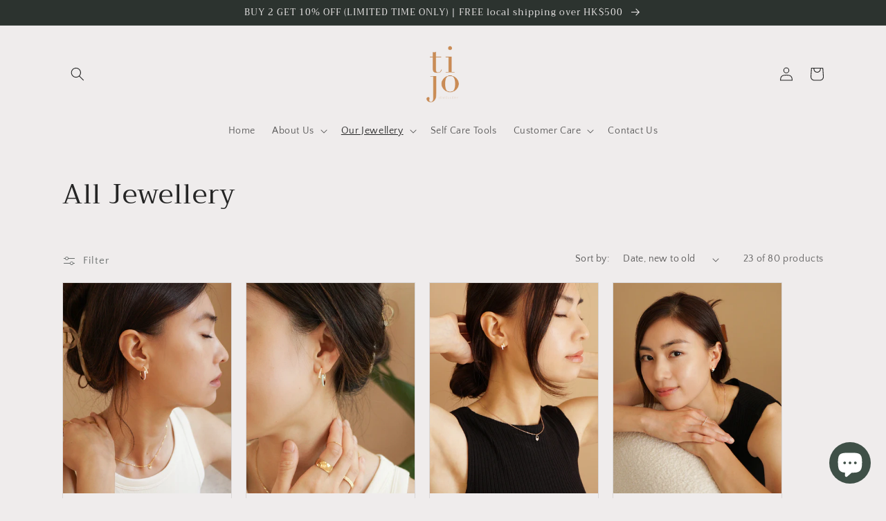

--- FILE ---
content_type: text/html; charset=utf-8
request_url: https://www.tijojewellery.com/collections/jewellery/earrings
body_size: 35089
content:
<!doctype html>
<html class="no-js" lang="en">
  <head>


<!--Content in content_for_header -->
<!--LayoutHub-Embed--><meta name="layouthub" /><link rel="stylesheet" href="https://fonts.googleapis.com/css?display=swap&family=Quattrocento+Sans:100,200,300,400,500,600,700,800,900|Quattrocento:100,200,300,400,500,600,700,800,900" /><link rel="stylesheet" type="text/css" href="[data-uri]" media="all">
<!--/LayoutHub-Embed--><meta charset="utf-8">
    <meta http-equiv="X-UA-Compatible" content="IE=edge">
    <meta name="viewport" content="width=device-width,initial-scale=1">
    <meta name="theme-color" content="">
    <link rel="canonical" href="https://www.tijojewellery.com/collections/jewellery/earrings">
    <link rel="preconnect" href="https://cdn.shopify.com" crossorigin><link rel="preconnect" href="https://fonts.shopifycdn.com" crossorigin><title>
      Jewellery | Tijo Jewellery
 &ndash; tagged "Earrings"</title>

    
      <meta name="description" content="Shop our chic gemstone jewellery pieces without extra luxury mark up! Gift something empowering and for a cause.">
    

    

<meta property="og:site_name" content="Tijo Jewellery">
<meta property="og:url" content="https://www.tijojewellery.com/collections/jewellery/earrings">
<meta property="og:title" content="Jewellery | Tijo Jewellery">
<meta property="og:type" content="website">
<meta property="og:description" content="Shop our chic gemstone jewellery pieces without extra luxury mark up! Gift something empowering and for a cause."><meta name="twitter:card" content="summary_large_image">
<meta name="twitter:title" content="Jewellery | Tijo Jewellery">
<meta name="twitter:description" content="Shop our chic gemstone jewellery pieces without extra luxury mark up! Gift something empowering and for a cause.">


    <script src="//www.tijojewellery.com/cdn/shop/t/15/assets/global.js?v=24850326154503943211659790533" defer="defer"></script>
    <script>window.performance && window.performance.mark && window.performance.mark('shopify.content_for_header.start');</script><meta name="google-site-verification" content="9tzgGXX9DGe5mbRXgz8u3YpiToz0882PSSgnV9F290U">
<meta id="shopify-digital-wallet" name="shopify-digital-wallet" content="/3054567497/digital_wallets/dialog">
<meta name="shopify-checkout-api-token" content="a14704ce5ede76e5b329883b2e174668">
<meta id="in-context-paypal-metadata" data-shop-id="3054567497" data-venmo-supported="false" data-environment="production" data-locale="en_US" data-paypal-v4="true" data-currency="HKD">
<link rel="alternate" type="application/atom+xml" title="Feed" href="/collections/jewellery/earrings.atom" />
<link rel="next" href="/collections/jewellery/earrings?page=2">
<link rel="alternate" type="application/json+oembed" href="https://www.tijojewellery.com/collections/jewellery/earrings.oembed">
<script async="async" src="/checkouts/internal/preloads.js?locale=en-HK"></script>
<script id="apple-pay-shop-capabilities" type="application/json">{"shopId":3054567497,"countryCode":"HK","currencyCode":"HKD","merchantCapabilities":["supports3DS"],"merchantId":"gid:\/\/shopify\/Shop\/3054567497","merchantName":"Tijo Jewellery","requiredBillingContactFields":["postalAddress","email","phone"],"requiredShippingContactFields":["postalAddress","email","phone"],"shippingType":"shipping","supportedNetworks":["visa","masterCard","amex"],"total":{"type":"pending","label":"Tijo Jewellery","amount":"1.00"},"shopifyPaymentsEnabled":true,"supportsSubscriptions":true}</script>
<script id="shopify-features" type="application/json">{"accessToken":"a14704ce5ede76e5b329883b2e174668","betas":["rich-media-storefront-analytics"],"domain":"www.tijojewellery.com","predictiveSearch":true,"shopId":3054567497,"locale":"en"}</script>
<script>var Shopify = Shopify || {};
Shopify.shop = "tijo-jewellery.myshopify.com";
Shopify.locale = "en";
Shopify.currency = {"active":"HKD","rate":"1.0"};
Shopify.country = "HK";
Shopify.theme = {"name":"Craft","id":123406549075,"schema_name":"Craft","schema_version":"4.0.1","theme_store_id":1368,"role":"main"};
Shopify.theme.handle = "null";
Shopify.theme.style = {"id":null,"handle":null};
Shopify.cdnHost = "www.tijojewellery.com/cdn";
Shopify.routes = Shopify.routes || {};
Shopify.routes.root = "/";</script>
<script type="module">!function(o){(o.Shopify=o.Shopify||{}).modules=!0}(window);</script>
<script>!function(o){function n(){var o=[];function n(){o.push(Array.prototype.slice.apply(arguments))}return n.q=o,n}var t=o.Shopify=o.Shopify||{};t.loadFeatures=n(),t.autoloadFeatures=n()}(window);</script>
<script id="shop-js-analytics" type="application/json">{"pageType":"collection"}</script>
<script defer="defer" async type="module" src="//www.tijojewellery.com/cdn/shopifycloud/shop-js/modules/v2/client.init-shop-cart-sync_DtuiiIyl.en.esm.js"></script>
<script defer="defer" async type="module" src="//www.tijojewellery.com/cdn/shopifycloud/shop-js/modules/v2/chunk.common_CUHEfi5Q.esm.js"></script>
<script type="module">
  await import("//www.tijojewellery.com/cdn/shopifycloud/shop-js/modules/v2/client.init-shop-cart-sync_DtuiiIyl.en.esm.js");
await import("//www.tijojewellery.com/cdn/shopifycloud/shop-js/modules/v2/chunk.common_CUHEfi5Q.esm.js");

  window.Shopify.SignInWithShop?.initShopCartSync?.({"fedCMEnabled":true,"windoidEnabled":true});

</script>
<script>(function() {
  var isLoaded = false;
  function asyncLoad() {
    if (isLoaded) return;
    isLoaded = true;
    var urls = ["https:\/\/cookiebar.hulkapps.com\/hulk_cookie_bar.js?shop=tijo-jewellery.myshopify.com","https:\/\/sdks.automizely.com\/conversions\/v1\/conversions.js?app_connection_id=a0aedcf94eea4cd993598eec7680ec4c\u0026mapped_org_id=f9b96d9e5df30f6a5a5210443310e40c_v1\u0026shop=tijo-jewellery.myshopify.com","https:\/\/app.layouthub.com\/shopify\/layouthub.js?shop=tijo-jewellery.myshopify.com","https:\/\/cdn.fera.ai\/js\/fera.placeholder.js?shop=tijo-jewellery.myshopify.com","https:\/\/d1639lhkj5l89m.cloudfront.net\/js\/storefront\/uppromote.js?shop=tijo-jewellery.myshopify.com","https:\/\/cdn.adscale.com\/static\/ecom_js\/tijo-jewellery\/add_item_to_cart.js?ver=20230831\u0026shop=tijo-jewellery.myshopify.com"];
    for (var i = 0; i < urls.length; i++) {
      var s = document.createElement('script');
      s.type = 'text/javascript';
      s.async = true;
      s.src = urls[i];
      var x = document.getElementsByTagName('script')[0];
      x.parentNode.insertBefore(s, x);
    }
  };
  if(window.attachEvent) {
    window.attachEvent('onload', asyncLoad);
  } else {
    window.addEventListener('load', asyncLoad, false);
  }
})();</script>
<script id="__st">var __st={"a":3054567497,"offset":28800,"reqid":"c71ac33c-0db4-4a60-93a5-95c04c778f91-1766724808","pageurl":"www.tijojewellery.com\/collections\/jewellery\/earrings","u":"e69756ee18fe","p":"collection","rtyp":"collection","rid":260400676947};</script>
<script>window.ShopifyPaypalV4VisibilityTracking = true;</script>
<script id="captcha-bootstrap">!function(){'use strict';const t='contact',e='account',n='new_comment',o=[[t,t],['blogs',n],['comments',n],[t,'customer']],c=[[e,'customer_login'],[e,'guest_login'],[e,'recover_customer_password'],[e,'create_customer']],r=t=>t.map((([t,e])=>`form[action*='/${t}']:not([data-nocaptcha='true']) input[name='form_type'][value='${e}']`)).join(','),a=t=>()=>t?[...document.querySelectorAll(t)].map((t=>t.form)):[];function s(){const t=[...o],e=r(t);return a(e)}const i='password',u='form_key',d=['recaptcha-v3-token','g-recaptcha-response','h-captcha-response',i],f=()=>{try{return window.sessionStorage}catch{return}},m='__shopify_v',_=t=>t.elements[u];function p(t,e,n=!1){try{const o=window.sessionStorage,c=JSON.parse(o.getItem(e)),{data:r}=function(t){const{data:e,action:n}=t;return t[m]||n?{data:e,action:n}:{data:t,action:n}}(c);for(const[e,n]of Object.entries(r))t.elements[e]&&(t.elements[e].value=n);n&&o.removeItem(e)}catch(o){console.error('form repopulation failed',{error:o})}}const l='form_type',E='cptcha';function T(t){t.dataset[E]=!0}const w=window,h=w.document,L='Shopify',v='ce_forms',y='captcha';let A=!1;((t,e)=>{const n=(g='f06e6c50-85a8-45c8-87d0-21a2b65856fe',I='https://cdn.shopify.com/shopifycloud/storefront-forms-hcaptcha/ce_storefront_forms_captcha_hcaptcha.v1.5.2.iife.js',D={infoText:'Protected by hCaptcha',privacyText:'Privacy',termsText:'Terms'},(t,e,n)=>{const o=w[L][v],c=o.bindForm;if(c)return c(t,g,e,D).then(n);var r;o.q.push([[t,g,e,D],n]),r=I,A||(h.body.append(Object.assign(h.createElement('script'),{id:'captcha-provider',async:!0,src:r})),A=!0)});var g,I,D;w[L]=w[L]||{},w[L][v]=w[L][v]||{},w[L][v].q=[],w[L][y]=w[L][y]||{},w[L][y].protect=function(t,e){n(t,void 0,e),T(t)},Object.freeze(w[L][y]),function(t,e,n,w,h,L){const[v,y,A,g]=function(t,e,n){const i=e?o:[],u=t?c:[],d=[...i,...u],f=r(d),m=r(i),_=r(d.filter((([t,e])=>n.includes(e))));return[a(f),a(m),a(_),s()]}(w,h,L),I=t=>{const e=t.target;return e instanceof HTMLFormElement?e:e&&e.form},D=t=>v().includes(t);t.addEventListener('submit',(t=>{const e=I(t);if(!e)return;const n=D(e)&&!e.dataset.hcaptchaBound&&!e.dataset.recaptchaBound,o=_(e),c=g().includes(e)&&(!o||!o.value);(n||c)&&t.preventDefault(),c&&!n&&(function(t){try{if(!f())return;!function(t){const e=f();if(!e)return;const n=_(t);if(!n)return;const o=n.value;o&&e.removeItem(o)}(t);const e=Array.from(Array(32),(()=>Math.random().toString(36)[2])).join('');!function(t,e){_(t)||t.append(Object.assign(document.createElement('input'),{type:'hidden',name:u})),t.elements[u].value=e}(t,e),function(t,e){const n=f();if(!n)return;const o=[...t.querySelectorAll(`input[type='${i}']`)].map((({name:t})=>t)),c=[...d,...o],r={};for(const[a,s]of new FormData(t).entries())c.includes(a)||(r[a]=s);n.setItem(e,JSON.stringify({[m]:1,action:t.action,data:r}))}(t,e)}catch(e){console.error('failed to persist form',e)}}(e),e.submit())}));const S=(t,e)=>{t&&!t.dataset[E]&&(n(t,e.some((e=>e===t))),T(t))};for(const o of['focusin','change'])t.addEventListener(o,(t=>{const e=I(t);D(e)&&S(e,y())}));const B=e.get('form_key'),M=e.get(l),P=B&&M;t.addEventListener('DOMContentLoaded',(()=>{const t=y();if(P)for(const e of t)e.elements[l].value===M&&p(e,B);[...new Set([...A(),...v().filter((t=>'true'===t.dataset.shopifyCaptcha))])].forEach((e=>S(e,t)))}))}(h,new URLSearchParams(w.location.search),n,t,e,['guest_login'])})(!0,!0)}();</script>
<script integrity="sha256-4kQ18oKyAcykRKYeNunJcIwy7WH5gtpwJnB7kiuLZ1E=" data-source-attribution="shopify.loadfeatures" defer="defer" src="//www.tijojewellery.com/cdn/shopifycloud/storefront/assets/storefront/load_feature-a0a9edcb.js" crossorigin="anonymous"></script>
<script data-source-attribution="shopify.dynamic_checkout.dynamic.init">var Shopify=Shopify||{};Shopify.PaymentButton=Shopify.PaymentButton||{isStorefrontPortableWallets:!0,init:function(){window.Shopify.PaymentButton.init=function(){};var t=document.createElement("script");t.src="https://www.tijojewellery.com/cdn/shopifycloud/portable-wallets/latest/portable-wallets.en.js",t.type="module",document.head.appendChild(t)}};
</script>
<script data-source-attribution="shopify.dynamic_checkout.buyer_consent">
  function portableWalletsHideBuyerConsent(e){var t=document.getElementById("shopify-buyer-consent"),n=document.getElementById("shopify-subscription-policy-button");t&&n&&(t.classList.add("hidden"),t.setAttribute("aria-hidden","true"),n.removeEventListener("click",e))}function portableWalletsShowBuyerConsent(e){var t=document.getElementById("shopify-buyer-consent"),n=document.getElementById("shopify-subscription-policy-button");t&&n&&(t.classList.remove("hidden"),t.removeAttribute("aria-hidden"),n.addEventListener("click",e))}window.Shopify?.PaymentButton&&(window.Shopify.PaymentButton.hideBuyerConsent=portableWalletsHideBuyerConsent,window.Shopify.PaymentButton.showBuyerConsent=portableWalletsShowBuyerConsent);
</script>
<script data-source-attribution="shopify.dynamic_checkout.cart.bootstrap">document.addEventListener("DOMContentLoaded",(function(){function t(){return document.querySelector("shopify-accelerated-checkout-cart, shopify-accelerated-checkout")}if(t())Shopify.PaymentButton.init();else{new MutationObserver((function(e,n){t()&&(Shopify.PaymentButton.init(),n.disconnect())})).observe(document.body,{childList:!0,subtree:!0})}}));
</script>
<link id="shopify-accelerated-checkout-styles" rel="stylesheet" media="screen" href="https://www.tijojewellery.com/cdn/shopifycloud/portable-wallets/latest/accelerated-checkout-backwards-compat.css" crossorigin="anonymous">
<style id="shopify-accelerated-checkout-cart">
        #shopify-buyer-consent {
  margin-top: 1em;
  display: inline-block;
  width: 100%;
}

#shopify-buyer-consent.hidden {
  display: none;
}

#shopify-subscription-policy-button {
  background: none;
  border: none;
  padding: 0;
  text-decoration: underline;
  font-size: inherit;
  cursor: pointer;
}

#shopify-subscription-policy-button::before {
  box-shadow: none;
}

      </style>
<script id="sections-script" data-sections="header,footer" defer="defer" src="//www.tijojewellery.com/cdn/shop/t/15/compiled_assets/scripts.js?8536"></script>
<script>window.performance && window.performance.mark && window.performance.mark('shopify.content_for_header.end');</script>


    <style data-shopify>
      @font-face {
  font-family: "Quattrocento Sans";
  font-weight: 400;
  font-style: normal;
  font-display: swap;
  src: url("//www.tijojewellery.com/cdn/fonts/quattrocento_sans/quattrocentosans_n4.ce5e9bf514e68f53bdd875976847cf755c702eaa.woff2") format("woff2"),
       url("//www.tijojewellery.com/cdn/fonts/quattrocento_sans/quattrocentosans_n4.44bbfb57d228eb8bb083d1f98e7d96e16137abce.woff") format("woff");
}

      @font-face {
  font-family: "Quattrocento Sans";
  font-weight: 700;
  font-style: normal;
  font-display: swap;
  src: url("//www.tijojewellery.com/cdn/fonts/quattrocento_sans/quattrocentosans_n7.bdda9092621b2e3b4284b12e8f0c092969b176c1.woff2") format("woff2"),
       url("//www.tijojewellery.com/cdn/fonts/quattrocento_sans/quattrocentosans_n7.3f8ab2a91343269966c4aa4831bcd588e7ce07b9.woff") format("woff");
}

      @font-face {
  font-family: "Quattrocento Sans";
  font-weight: 400;
  font-style: italic;
  font-display: swap;
  src: url("//www.tijojewellery.com/cdn/fonts/quattrocento_sans/quattrocentosans_i4.4f70b1e78f59fa1468e3436ab863ff0bf71e71bb.woff2") format("woff2"),
       url("//www.tijojewellery.com/cdn/fonts/quattrocento_sans/quattrocentosans_i4.b695efef5d957af404945574b7239740f79b899f.woff") format("woff");
}

      @font-face {
  font-family: "Quattrocento Sans";
  font-weight: 700;
  font-style: italic;
  font-display: swap;
  src: url("//www.tijojewellery.com/cdn/fonts/quattrocento_sans/quattrocentosans_i7.49d754c8032546c24062cf385f8660abbb11ef1e.woff2") format("woff2"),
       url("//www.tijojewellery.com/cdn/fonts/quattrocento_sans/quattrocentosans_i7.567b0b818999022d5a9ccb99542d8ff8cdb497df.woff") format("woff");
}

      @font-face {
  font-family: Trirong;
  font-weight: 400;
  font-style: normal;
  font-display: swap;
  src: url("//www.tijojewellery.com/cdn/fonts/trirong/trirong_n4.46b40419aaa69bf77077c3108d75dad5a0318d4b.woff2") format("woff2"),
       url("//www.tijojewellery.com/cdn/fonts/trirong/trirong_n4.97753898e63cd7e164ad614681eba2c7fe577190.woff") format("woff");
}


      :root {
        --font-body-family: "Quattrocento Sans", sans-serif;
        --font-body-style: normal;
        --font-body-weight: 400;
        --font-body-weight-bold: 700;

        --font-heading-family: Trirong, serif;
        --font-heading-style: normal;
        --font-heading-weight: 400;

        --font-body-scale: 1.0;
        --font-heading-scale: 1.0;

        --color-base-text: 37, 37, 37;
        --color-shadow: 37, 37, 37;
        --color-base-background-1: 239, 236, 236;
        --color-base-background-2: 255, 255, 255;
        --color-base-solid-button-labels: 239, 236, 236;
        --color-base-outline-button-labels: 80, 86, 85;
        --color-base-accent-1: 44, 51, 47;
        --color-base-accent-2: 63, 81, 71;
        --payment-terms-background-color: #EFECEC;

        --gradient-base-background-1: #EFECEC;
        --gradient-base-background-2: #FFFFFF;
        --gradient-base-accent-1: #2C332F;
        --gradient-base-accent-2: #3F5147;

        --media-padding: px;
        --media-border-opacity: 0.1;
        --media-border-width: 0px;
        --media-radius: 6px;
        --media-shadow-opacity: 0.0;
        --media-shadow-horizontal-offset: 0px;
        --media-shadow-vertical-offset: 4px;
        --media-shadow-blur-radius: 5px;
        --media-shadow-visible: 0;

        --page-width: 120rem;
        --page-width-margin: 0rem;

        --card-image-padding: 0.0rem;
        --card-corner-radius: 0.0rem;
        --card-text-alignment: left;
        --card-border-width: 0.1rem;
        --card-border-opacity: 0.1;
        --card-shadow-opacity: 0.0;
        --card-shadow-visible: 0;
        --card-shadow-horizontal-offset: 0.0rem;
        --card-shadow-vertical-offset: 0.4rem;
        --card-shadow-blur-radius: 0.5rem;

        --badge-corner-radius: 0.6rem;

        --popup-border-width: 1px;
        --popup-border-opacity: 0.5;
        --popup-corner-radius: 6px;
        --popup-shadow-opacity: 0.0;
        --popup-shadow-horizontal-offset: 0px;
        --popup-shadow-vertical-offset: 4px;
        --popup-shadow-blur-radius: 5px;

        --drawer-border-width: 1px;
        --drawer-border-opacity: 0.1;
        --drawer-shadow-opacity: 0.0;
        --drawer-shadow-horizontal-offset: 0px;
        --drawer-shadow-vertical-offset: 4px;
        --drawer-shadow-blur-radius: 5px;

        --spacing-sections-desktop: 0px;
        --spacing-sections-mobile: 0px;

        --grid-desktop-vertical-spacing: 20px;
        --grid-desktop-horizontal-spacing: 20px;
        --grid-mobile-vertical-spacing: 10px;
        --grid-mobile-horizontal-spacing: 10px;

        --text-boxes-border-opacity: 0.1;
        --text-boxes-border-width: 0px;
        --text-boxes-radius: 6px;
        --text-boxes-shadow-opacity: 0.0;
        --text-boxes-shadow-visible: 0;
        --text-boxes-shadow-horizontal-offset: 0px;
        --text-boxes-shadow-vertical-offset: 4px;
        --text-boxes-shadow-blur-radius: 5px;

        --buttons-radius: 0px;
        --buttons-radius-outset: 0px;
        --buttons-border-width: 1px;
        --buttons-border-opacity: 1.0;
        --buttons-shadow-opacity: 0.0;
        --buttons-shadow-visible: 0;
        --buttons-shadow-horizontal-offset: 0px;
        --buttons-shadow-vertical-offset: 4px;
        --buttons-shadow-blur-radius: 5px;
        --buttons-border-offset: 0px;

        --inputs-radius: 6px;
        --inputs-border-width: 1px;
        --inputs-border-opacity: 0.55;
        --inputs-shadow-opacity: 0.0;
        --inputs-shadow-horizontal-offset: 0px;
        --inputs-margin-offset: 0px;
        --inputs-shadow-vertical-offset: 4px;
        --inputs-shadow-blur-radius: 5px;
        --inputs-radius-outset: 7px;

        --variant-pills-radius: 6px;
        --variant-pills-border-width: 1px;
        --variant-pills-border-opacity: 0.55;
        --variant-pills-shadow-opacity: 0.0;
        --variant-pills-shadow-horizontal-offset: 0px;
        --variant-pills-shadow-vertical-offset: 4px;
        --variant-pills-shadow-blur-radius: 5px;
      }

      *,
      *::before,
      *::after {
        box-sizing: inherit;
      }

      html {
        box-sizing: border-box;
        font-size: calc(var(--font-body-scale) * 62.5%);
        height: 100%;
      }

      body {
        display: grid;
        grid-template-rows: auto auto 1fr auto;
        grid-template-columns: 100%;
        min-height: 100%;
        margin: 0;
        font-size: 1.5rem;
        letter-spacing: 0.06rem;
        line-height: calc(1 + 0.8 / var(--font-body-scale));
        font-family: var(--font-body-family);
        font-style: var(--font-body-style);
        font-weight: var(--font-body-weight);
      }

      @media screen and (min-width: 750px) {
        body {
          font-size: 1.6rem;
        }
      }
    </style>

    <link href="//www.tijojewellery.com/cdn/shop/t/15/assets/base.css?v=19666067365360246481659790534" rel="stylesheet" type="text/css" media="all" />
<link rel="preload" as="font" href="//www.tijojewellery.com/cdn/fonts/quattrocento_sans/quattrocentosans_n4.ce5e9bf514e68f53bdd875976847cf755c702eaa.woff2" type="font/woff2" crossorigin><link rel="preload" as="font" href="//www.tijojewellery.com/cdn/fonts/trirong/trirong_n4.46b40419aaa69bf77077c3108d75dad5a0318d4b.woff2" type="font/woff2" crossorigin><link rel="stylesheet" href="//www.tijojewellery.com/cdn/shop/t/15/assets/component-predictive-search.css?v=165644661289088488651659790532" media="print" onload="this.media='all'"><script>document.documentElement.className = document.documentElement.className.replace('no-js', 'js');
    if (Shopify.designMode) {
      document.documentElement.classList.add('shopify-design-mode');
    }
    </script>
  <!-- BEGIN app block: shopify://apps/hulk-gdpr-cookie-bar/blocks/app-embed/e2ac5ac3-1765-477b-ac58-d792f9a65f3a --><script>
  window.shop_template_name = 'collection'
  window.popup_data = {"notification_setting":{"popup_status":true,"popup_type":"full_screen","description_text":"This website uses \u003ca href=\"#\"\u003ecookies\u003c\/a\u003e to improve your experience.","description_bg_color":"#333333","description_link_color":"#2680EB","description_text_color":"#FFFFFF","button_text":"Got it!","button_bg_color":"#FFFFFF","button_hover_bg":"#DDDDDD","button_text_color":"#333333","button_border_radius":0,"popup_desktop_vertical_position":"bottom","popup_desktop_horizontal_position":"left","popup_mobile_position":"bottom","popup_animation":"fade","eu_only":true,"cookie_lifetime":7,"button_border_color":"#FFFFFF","button_hover_text_color":"#333333","button_hover_border_color":"#DDDDDD","ca_only":false,"allow_cookie_preference":false,"scan_time":null,"allow_shopify_data_preference":false,"title_text_color":"#FFFFFF","switch_color":"#CFCFCF","on_switch_bg_color":"#3CC527","off_switch_bg_color":"#999999","preferences_text":"Preferences","monthly_analysis_email":true,"deny_button_text":"Deny","fs_popup_color":"#FFFFFF","customization_button_text":"Accept","deny_button_text_color":"#333333","deny_button_hover_text_color":"#333333","deny_button_bg_color":"#FFFFFF","deny_button_hover_bg":"#DDDDDD","deny_button_hover_border_color":"#DDDDDD","deny_button_border_color":"#FFFFFF","preference_bar_width":700,"preference_bar_border_color":"#666","preference_deny_button_text":"Deny","app_porxy_url":"\/tools\/data_preferences","fs_popup_opacity":1.0,"va_only":false,"accept_button_text_font_family":null,"deny_button_text_font_family":null,"preference_button_text_font_family":null,"accept_button_text_size":14,"deny_button_text_size":14,"preference_button_text_size":14,"utah_only":false,"colorado_only":false,"connecticut_only":false,"pipeda_only":false},"have_any_plan":true,"plan_features":["geo_targeting","adjustable_colors","cookie_statistics","no_copyright_text","CCPA_GDPR_compliant","my_account_settings","Export_Delete_DPR_requests_reports"],"preference_bar":"","shop_domain":"tijo-jewellery.myshopify.com","region_check":true}
</script>

<!-- END app block --><!-- BEGIN app block: shopify://apps/mlv-auto-currency-switcher/blocks/mlveda-currencies-head/92ab730f-097e-4571-b27c-3f449e098ca3 --><link rel="stylesheet" href="https://cdnjs.cloudflare.com/ajax/libs/font-awesome/4.7.0/css/font-awesome.min.css">

<script> console.log("currencies_style metafield has values"); </script>
<style type="text/css">
{"fileName"=>"mlveda_currencies_style", "fileContent"=>"\n\n\n"}




</style>

<script type="text/javascript">

window.shopify_supported_currencies = "HKD ";

window.mlvShopMainCurrency = 'HKD';
window.mlvShopName = 'Tijo Jewellery';
window.mlvShopCurrency = 'HKD';
window.mlvMoneyWithCurrencyFormat = "HK${{amount}}";
window.mlvMoneyFormat = "HK${{amount}}";
window.mlvCartCurrencyISOCode = 'HKD';

var mlvForm = '<form method="post" action="/cart/update" id="currency_form" accept-charset="UTF-8" class="currency-selector small--hide" enctype="multipart/form-data"><input type="hidden" name="form_type" value="currency" /><input type="hidden" name="utf8" value="✓" /><input type="hidden" name="return_to" value="/collections/jewellery/earrings" /><input type="hidden" name="currency" value="CurrencyDrop"></form>';

document.addEventListener("DOMContentLoaded", function(event) { 
  document.body.insertAdjacentHTML( 'beforeend', mlvForm );
});
</script>


<script> console.log("currencies_switcher has value "); </script>
<script type="text/javascript">










</script>



<!-- END app block --><script src="https://cdn.shopify.com/extensions/019a49eb-6131-774e-93cb-219463b1fa63/app-extensions-45/assets/hulkapps-cookebar.js" type="text/javascript" defer="defer"></script>
<script src="https://cdn.shopify.com/extensions/7bc9bb47-adfa-4267-963e-cadee5096caf/inbox-1252/assets/inbox-chat-loader.js" type="text/javascript" defer="defer"></script>
<link href="https://monorail-edge.shopifysvc.com" rel="dns-prefetch">
<script>(function(){if ("sendBeacon" in navigator && "performance" in window) {try {var session_token_from_headers = performance.getEntriesByType('navigation')[0].serverTiming.find(x => x.name == '_s').description;} catch {var session_token_from_headers = undefined;}var session_cookie_matches = document.cookie.match(/_shopify_s=([^;]*)/);var session_token_from_cookie = session_cookie_matches && session_cookie_matches.length === 2 ? session_cookie_matches[1] : "";var session_token = session_token_from_headers || session_token_from_cookie || "";function handle_abandonment_event(e) {var entries = performance.getEntries().filter(function(entry) {return /monorail-edge.shopifysvc.com/.test(entry.name);});if (!window.abandonment_tracked && entries.length === 0) {window.abandonment_tracked = true;var currentMs = Date.now();var navigation_start = performance.timing.navigationStart;var payload = {shop_id: 3054567497,url: window.location.href,navigation_start,duration: currentMs - navigation_start,session_token,page_type: "collection"};window.navigator.sendBeacon("https://monorail-edge.shopifysvc.com/v1/produce", JSON.stringify({schema_id: "online_store_buyer_site_abandonment/1.1",payload: payload,metadata: {event_created_at_ms: currentMs,event_sent_at_ms: currentMs}}));}}window.addEventListener('pagehide', handle_abandonment_event);}}());</script>
<script id="web-pixels-manager-setup">(function e(e,d,r,n,o){if(void 0===o&&(o={}),!Boolean(null===(a=null===(i=window.Shopify)||void 0===i?void 0:i.analytics)||void 0===a?void 0:a.replayQueue)){var i,a;window.Shopify=window.Shopify||{};var t=window.Shopify;t.analytics=t.analytics||{};var s=t.analytics;s.replayQueue=[],s.publish=function(e,d,r){return s.replayQueue.push([e,d,r]),!0};try{self.performance.mark("wpm:start")}catch(e){}var l=function(){var e={modern:/Edge?\/(1{2}[4-9]|1[2-9]\d|[2-9]\d{2}|\d{4,})\.\d+(\.\d+|)|Firefox\/(1{2}[4-9]|1[2-9]\d|[2-9]\d{2}|\d{4,})\.\d+(\.\d+|)|Chrom(ium|e)\/(9{2}|\d{3,})\.\d+(\.\d+|)|(Maci|X1{2}).+ Version\/(15\.\d+|(1[6-9]|[2-9]\d|\d{3,})\.\d+)([,.]\d+|)( \(\w+\)|)( Mobile\/\w+|) Safari\/|Chrome.+OPR\/(9{2}|\d{3,})\.\d+\.\d+|(CPU[ +]OS|iPhone[ +]OS|CPU[ +]iPhone|CPU IPhone OS|CPU iPad OS)[ +]+(15[._]\d+|(1[6-9]|[2-9]\d|\d{3,})[._]\d+)([._]\d+|)|Android:?[ /-](13[3-9]|1[4-9]\d|[2-9]\d{2}|\d{4,})(\.\d+|)(\.\d+|)|Android.+Firefox\/(13[5-9]|1[4-9]\d|[2-9]\d{2}|\d{4,})\.\d+(\.\d+|)|Android.+Chrom(ium|e)\/(13[3-9]|1[4-9]\d|[2-9]\d{2}|\d{4,})\.\d+(\.\d+|)|SamsungBrowser\/([2-9]\d|\d{3,})\.\d+/,legacy:/Edge?\/(1[6-9]|[2-9]\d|\d{3,})\.\d+(\.\d+|)|Firefox\/(5[4-9]|[6-9]\d|\d{3,})\.\d+(\.\d+|)|Chrom(ium|e)\/(5[1-9]|[6-9]\d|\d{3,})\.\d+(\.\d+|)([\d.]+$|.*Safari\/(?![\d.]+ Edge\/[\d.]+$))|(Maci|X1{2}).+ Version\/(10\.\d+|(1[1-9]|[2-9]\d|\d{3,})\.\d+)([,.]\d+|)( \(\w+\)|)( Mobile\/\w+|) Safari\/|Chrome.+OPR\/(3[89]|[4-9]\d|\d{3,})\.\d+\.\d+|(CPU[ +]OS|iPhone[ +]OS|CPU[ +]iPhone|CPU IPhone OS|CPU iPad OS)[ +]+(10[._]\d+|(1[1-9]|[2-9]\d|\d{3,})[._]\d+)([._]\d+|)|Android:?[ /-](13[3-9]|1[4-9]\d|[2-9]\d{2}|\d{4,})(\.\d+|)(\.\d+|)|Mobile Safari.+OPR\/([89]\d|\d{3,})\.\d+\.\d+|Android.+Firefox\/(13[5-9]|1[4-9]\d|[2-9]\d{2}|\d{4,})\.\d+(\.\d+|)|Android.+Chrom(ium|e)\/(13[3-9]|1[4-9]\d|[2-9]\d{2}|\d{4,})\.\d+(\.\d+|)|Android.+(UC? ?Browser|UCWEB|U3)[ /]?(15\.([5-9]|\d{2,})|(1[6-9]|[2-9]\d|\d{3,})\.\d+)\.\d+|SamsungBrowser\/(5\.\d+|([6-9]|\d{2,})\.\d+)|Android.+MQ{2}Browser\/(14(\.(9|\d{2,})|)|(1[5-9]|[2-9]\d|\d{3,})(\.\d+|))(\.\d+|)|K[Aa][Ii]OS\/(3\.\d+|([4-9]|\d{2,})\.\d+)(\.\d+|)/},d=e.modern,r=e.legacy,n=navigator.userAgent;return n.match(d)?"modern":n.match(r)?"legacy":"unknown"}(),u="modern"===l?"modern":"legacy",c=(null!=n?n:{modern:"",legacy:""})[u],f=function(e){return[e.baseUrl,"/wpm","/b",e.hashVersion,"modern"===e.buildTarget?"m":"l",".js"].join("")}({baseUrl:d,hashVersion:r,buildTarget:u}),m=function(e){var d=e.version,r=e.bundleTarget,n=e.surface,o=e.pageUrl,i=e.monorailEndpoint;return{emit:function(e){var a=e.status,t=e.errorMsg,s=(new Date).getTime(),l=JSON.stringify({metadata:{event_sent_at_ms:s},events:[{schema_id:"web_pixels_manager_load/3.1",payload:{version:d,bundle_target:r,page_url:o,status:a,surface:n,error_msg:t},metadata:{event_created_at_ms:s}}]});if(!i)return console&&console.warn&&console.warn("[Web Pixels Manager] No Monorail endpoint provided, skipping logging."),!1;try{return self.navigator.sendBeacon.bind(self.navigator)(i,l)}catch(e){}var u=new XMLHttpRequest;try{return u.open("POST",i,!0),u.setRequestHeader("Content-Type","text/plain"),u.send(l),!0}catch(e){return console&&console.warn&&console.warn("[Web Pixels Manager] Got an unhandled error while logging to Monorail."),!1}}}}({version:r,bundleTarget:l,surface:e.surface,pageUrl:self.location.href,monorailEndpoint:e.monorailEndpoint});try{o.browserTarget=l,function(e){var d=e.src,r=e.async,n=void 0===r||r,o=e.onload,i=e.onerror,a=e.sri,t=e.scriptDataAttributes,s=void 0===t?{}:t,l=document.createElement("script"),u=document.querySelector("head"),c=document.querySelector("body");if(l.async=n,l.src=d,a&&(l.integrity=a,l.crossOrigin="anonymous"),s)for(var f in s)if(Object.prototype.hasOwnProperty.call(s,f))try{l.dataset[f]=s[f]}catch(e){}if(o&&l.addEventListener("load",o),i&&l.addEventListener("error",i),u)u.appendChild(l);else{if(!c)throw new Error("Did not find a head or body element to append the script");c.appendChild(l)}}({src:f,async:!0,onload:function(){if(!function(){var e,d;return Boolean(null===(d=null===(e=window.Shopify)||void 0===e?void 0:e.analytics)||void 0===d?void 0:d.initialized)}()){var d=window.webPixelsManager.init(e)||void 0;if(d){var r=window.Shopify.analytics;r.replayQueue.forEach((function(e){var r=e[0],n=e[1],o=e[2];d.publishCustomEvent(r,n,o)})),r.replayQueue=[],r.publish=d.publishCustomEvent,r.visitor=d.visitor,r.initialized=!0}}},onerror:function(){return m.emit({status:"failed",errorMsg:"".concat(f," has failed to load")})},sri:function(e){var d=/^sha384-[A-Za-z0-9+/=]+$/;return"string"==typeof e&&d.test(e)}(c)?c:"",scriptDataAttributes:o}),m.emit({status:"loading"})}catch(e){m.emit({status:"failed",errorMsg:(null==e?void 0:e.message)||"Unknown error"})}}})({shopId: 3054567497,storefrontBaseUrl: "https://www.tijojewellery.com",extensionsBaseUrl: "https://extensions.shopifycdn.com/cdn/shopifycloud/web-pixels-manager",monorailEndpoint: "https://monorail-edge.shopifysvc.com/unstable/produce_batch",surface: "storefront-renderer",enabledBetaFlags: ["2dca8a86","a0d5f9d2"],webPixelsConfigList: [{"id":"745308243","configuration":"{\"hashed_organization_id\":\"f9b96d9e5df30f6a5a5210443310e40c_v1\",\"app_key\":\"tijo-jewellery\",\"allow_collect_personal_data\":\"true\"}","eventPayloadVersion":"v1","runtimeContext":"STRICT","scriptVersion":"6f6660f15c595d517f203f6e1abcb171","type":"APP","apiClientId":2814809,"privacyPurposes":["ANALYTICS","MARKETING","SALE_OF_DATA"],"dataSharingAdjustments":{"protectedCustomerApprovalScopes":["read_customer_address","read_customer_email","read_customer_name","read_customer_personal_data","read_customer_phone"]}},{"id":"450527315","configuration":"{\"shopId\":\"43376\",\"env\":\"production\",\"metaData\":\"[]\"}","eventPayloadVersion":"v1","runtimeContext":"STRICT","scriptVersion":"ed0b017f0184e34e4ee251463785a0e9","type":"APP","apiClientId":2773553,"privacyPurposes":[],"dataSharingAdjustments":{"protectedCustomerApprovalScopes":["read_customer_address","read_customer_email","read_customer_name","read_customer_personal_data","read_customer_phone"]}},{"id":"437157971","configuration":"{\"config\":\"{\\\"pixel_id\\\":\\\"GT-M39SPZD\\\",\\\"target_country\\\":\\\"HK\\\",\\\"gtag_events\\\":[{\\\"type\\\":\\\"purchase\\\",\\\"action_label\\\":\\\"MC-KZGBQVWHWN\\\"},{\\\"type\\\":\\\"page_view\\\",\\\"action_label\\\":\\\"MC-KZGBQVWHWN\\\"},{\\\"type\\\":\\\"view_item\\\",\\\"action_label\\\":\\\"MC-KZGBQVWHWN\\\"}],\\\"enable_monitoring_mode\\\":false}\"}","eventPayloadVersion":"v1","runtimeContext":"OPEN","scriptVersion":"b2a88bafab3e21179ed38636efcd8a93","type":"APP","apiClientId":1780363,"privacyPurposes":[],"dataSharingAdjustments":{"protectedCustomerApprovalScopes":["read_customer_address","read_customer_email","read_customer_name","read_customer_personal_data","read_customer_phone"]}},{"id":"180879443","configuration":"{\"pixel_id\":\"157705995357284\",\"pixel_type\":\"facebook_pixel\",\"metaapp_system_user_token\":\"-\"}","eventPayloadVersion":"v1","runtimeContext":"OPEN","scriptVersion":"ca16bc87fe92b6042fbaa3acc2fbdaa6","type":"APP","apiClientId":2329312,"privacyPurposes":["ANALYTICS","MARKETING","SALE_OF_DATA"],"dataSharingAdjustments":{"protectedCustomerApprovalScopes":["read_customer_address","read_customer_email","read_customer_name","read_customer_personal_data","read_customer_phone"]}},{"id":"78872659","eventPayloadVersion":"v1","runtimeContext":"LAX","scriptVersion":"1","type":"CUSTOM","privacyPurposes":["ANALYTICS"],"name":"Google Analytics tag (migrated)"},{"id":"shopify-app-pixel","configuration":"{}","eventPayloadVersion":"v1","runtimeContext":"STRICT","scriptVersion":"0450","apiClientId":"shopify-pixel","type":"APP","privacyPurposes":["ANALYTICS","MARKETING"]},{"id":"shopify-custom-pixel","eventPayloadVersion":"v1","runtimeContext":"LAX","scriptVersion":"0450","apiClientId":"shopify-pixel","type":"CUSTOM","privacyPurposes":["ANALYTICS","MARKETING"]}],isMerchantRequest: false,initData: {"shop":{"name":"Tijo Jewellery","paymentSettings":{"currencyCode":"HKD"},"myshopifyDomain":"tijo-jewellery.myshopify.com","countryCode":"HK","storefrontUrl":"https:\/\/www.tijojewellery.com"},"customer":null,"cart":null,"checkout":null,"productVariants":[],"purchasingCompany":null},},"https://www.tijojewellery.com/cdn","da62cc92w68dfea28pcf9825a4m392e00d0",{"modern":"","legacy":""},{"shopId":"3054567497","storefrontBaseUrl":"https:\/\/www.tijojewellery.com","extensionBaseUrl":"https:\/\/extensions.shopifycdn.com\/cdn\/shopifycloud\/web-pixels-manager","surface":"storefront-renderer","enabledBetaFlags":"[\"2dca8a86\", \"a0d5f9d2\"]","isMerchantRequest":"false","hashVersion":"da62cc92w68dfea28pcf9825a4m392e00d0","publish":"custom","events":"[[\"page_viewed\",{}],[\"collection_viewed\",{\"collection\":{\"id\":\"260400676947\",\"title\":\"All Jewellery\",\"productVariants\":[{\"price\":{\"amount\":498.0,\"currencyCode\":\"HKD\"},\"product\":{\"title\":\"Everly Hoop Earrings - Cherry Blossom\",\"vendor\":\"Gold Vermeil\",\"id\":\"7117527154771\",\"untranslatedTitle\":\"Everly Hoop Earrings - Cherry Blossom\",\"url\":\"\/products\/everly-hoop-earrings-cherry-blossom\",\"type\":\"Earrings\"},\"id\":\"41219903586387\",\"image\":{\"src\":\"\/\/www.tijojewellery.com\/cdn\/shop\/files\/9706E233-B1F3-483E-BB38-794525B66868.jpg?v=1702571785\"},\"sku\":null,\"title\":\"Default Title\",\"untranslatedTitle\":\"Default Title\"},{\"price\":{\"amount\":498.0,\"currencyCode\":\"HKD\"},\"product\":{\"title\":\"Everly Hoop Earrings - Mint\",\"vendor\":\"Gold Vermeil\",\"id\":\"7117527056467\",\"untranslatedTitle\":\"Everly Hoop Earrings - Mint\",\"url\":\"\/products\/everly-hoop-earrings-mint\",\"type\":\"Earrings\"},\"id\":\"41219903324243\",\"image\":{\"src\":\"\/\/www.tijojewellery.com\/cdn\/shop\/files\/9AD1E73A-21E7-4F09-A2F0-D1BC05BFE562.jpg?v=1702571851\"},\"sku\":null,\"title\":\"Default Title\",\"untranslatedTitle\":\"Default Title\"},{\"price\":{\"amount\":498.0,\"currencyCode\":\"HKD\"},\"product\":{\"title\":\"Mini Everly Earrings - Cherry Blossom\",\"vendor\":\"Gold Vermeil\",\"id\":\"7074808922195\",\"untranslatedTitle\":\"Mini Everly Earrings - Cherry Blossom\",\"url\":\"\/products\/mini-everly-earrings-cherry-blossom\",\"type\":\"Earrings\"},\"id\":\"41103912927315\",\"image\":{\"src\":\"\/\/www.tijojewellery.com\/cdn\/shop\/files\/MiniEverly_Pink_1.jpg?v=1702571954\"},\"sku\":null,\"title\":\"Default Title\",\"untranslatedTitle\":\"Default Title\"},{\"price\":{\"amount\":498.0,\"currencyCode\":\"HKD\"},\"product\":{\"title\":\"Mini Everly Earrings - Mint\",\"vendor\":\"Gold Vermeil\",\"id\":\"7074808627283\",\"untranslatedTitle\":\"Mini Everly Earrings - Mint\",\"url\":\"\/products\/mini-everly-earrings-mint\",\"type\":\"Earrings\"},\"id\":\"41103911223379\",\"image\":{\"src\":\"\/\/www.tijojewellery.com\/cdn\/shop\/files\/MiniEverly_Mint_1.jpg?v=1702572034\"},\"sku\":null,\"title\":\"Default Title\",\"untranslatedTitle\":\"Default Title\"},{\"price\":{\"amount\":498.0,\"currencyCode\":\"HKD\"},\"product\":{\"title\":\"Dawn Butterfly Earrings\",\"vendor\":\"Gold Vermeil\",\"id\":\"7015023214675\",\"untranslatedTitle\":\"Dawn Butterfly Earrings\",\"url\":\"\/products\/dawn-butterfly-earrings\",\"type\":\"Earrings\"},\"id\":\"40997369380947\",\"image\":{\"src\":\"\/\/www.tijojewellery.com\/cdn\/shop\/files\/D7BD8FE6-2994-4A51-AD4F-B5E59E35273C.jpg?v=1702571402\"},\"sku\":null,\"title\":\"Yellow Gold\",\"untranslatedTitle\":\"Yellow Gold\"},{\"price\":{\"amount\":498.0,\"currencyCode\":\"HKD\"},\"product\":{\"title\":\"Adeline Triple Hoop Stud Earrings\",\"vendor\":\"LUMEN\",\"id\":\"7012552015955\",\"untranslatedTitle\":\"Adeline Triple Hoop Stud Earrings\",\"url\":\"\/products\/adeline-triple-hoop-stud-earrings\",\"type\":\"Earrings\"},\"id\":\"40991295635539\",\"image\":{\"src\":\"\/\/www.tijojewellery.com\/cdn\/shop\/files\/image_41ecc825-6218-4cd8-8369-4d9666d99d14.jpg?v=1692009815\"},\"sku\":null,\"title\":\"Yellow Gold\",\"untranslatedTitle\":\"Yellow Gold\"},{\"price\":{\"amount\":498.0,\"currencyCode\":\"HKD\"},\"product\":{\"title\":\"Serena Dangly Star Earrings\",\"vendor\":\"LUMEN\",\"id\":\"7012551262291\",\"untranslatedTitle\":\"Serena Dangly Star Earrings\",\"url\":\"\/products\/serena-dangly-star-earrings\",\"type\":\"Earrings\"},\"id\":\"40991292293203\",\"image\":{\"src\":\"\/\/www.tijojewellery.com\/cdn\/shop\/files\/image_af6beaea-6f45-421b-ab27-2243f89ae75d.jpg?v=1691750006\"},\"sku\":null,\"title\":\"Yellow Gold\",\"untranslatedTitle\":\"Yellow Gold\"},{\"price\":{\"amount\":498.0,\"currencyCode\":\"HKD\"},\"product\":{\"title\":\"Melanie Mini Pearl Huggies\",\"vendor\":\"LUMEN\",\"id\":\"7012550410323\",\"untranslatedTitle\":\"Melanie Mini Pearl Huggies\",\"url\":\"\/products\/melanie-mini-pearl-huggies\",\"type\":\"Earrings\"},\"id\":\"40991289016403\",\"image\":{\"src\":\"\/\/www.tijojewellery.com\/cdn\/shop\/files\/image_e4152a39-0679-4ce7-86e8-cc8c8cb157a5.jpg?v=1691750131\"},\"sku\":null,\"title\":\"Yellow Gold\",\"untranslatedTitle\":\"Yellow Gold\"},{\"price\":{\"amount\":250.0,\"currencyCode\":\"HKD\"},\"product\":{\"title\":\"Nora Pearl Earrings\",\"vendor\":\"Soak (It) Up\",\"id\":\"6912849838163\",\"untranslatedTitle\":\"Nora Pearl Earrings\",\"url\":\"\/products\/nora-pearl-earrings\",\"type\":\"Earrings\"},\"id\":\"40445266722899\",\"image\":{\"src\":\"\/\/www.tijojewellery.com\/cdn\/shop\/products\/image_963f53c1-9840-4494-9d73-be9da478d20e.jpg?v=1671453785\"},\"sku\":\"\",\"title\":\"Default Title\",\"untranslatedTitle\":\"Default Title\"},{\"price\":{\"amount\":498.0,\"currencyCode\":\"HKD\"},\"product\":{\"title\":\"Margo Pearl Earrings\",\"vendor\":\"LUMEN\",\"id\":\"6798511243347\",\"untranslatedTitle\":\"Margo Pearl Earrings\",\"url\":\"\/products\/margo-pearl-earrings\",\"type\":\"Earrings\"},\"id\":\"40067423535187\",\"image\":{\"src\":\"\/\/www.tijojewellery.com\/cdn\/shop\/products\/image_ba9073bd-b35e-4eab-b1b5-fa3c1a7e1515.png?v=1666716502\"},\"sku\":\"\",\"title\":\"Yellow Gold\",\"untranslatedTitle\":\"Yellow Gold\"},{\"price\":{\"amount\":498.0,\"currencyCode\":\"HKD\"},\"product\":{\"title\":\"Drew Huggies\",\"vendor\":\"LUMEN\",\"id\":\"6798510522451\",\"untranslatedTitle\":\"Drew Huggies\",\"url\":\"\/products\/drew-huggies\",\"type\":\"Earrings\"},\"id\":\"40067419930707\",\"image\":{\"src\":\"\/\/www.tijojewellery.com\/cdn\/shop\/products\/image_be59f55e-2770-4e97-a0af-ef7e73607ce9.png?v=1666714895\"},\"sku\":\"\",\"title\":\"Yellow Gold\",\"untranslatedTitle\":\"Yellow Gold\"},{\"price\":{\"amount\":498.0,\"currencyCode\":\"HKD\"},\"product\":{\"title\":\"Skylar Opal Earrings\",\"vendor\":\"LUMEN\",\"id\":\"6798510162003\",\"untranslatedTitle\":\"Skylar Opal Earrings\",\"url\":\"\/products\/skylar-opal-earrings\",\"type\":\"Earrings\"},\"id\":\"40067417374803\",\"image\":{\"src\":\"\/\/www.tijojewellery.com\/cdn\/shop\/products\/image_50abac27-442a-43ab-a6f5-2da20e56b19e.png?v=1666700596\"},\"sku\":\"\",\"title\":\"Yellow Gold\",\"untranslatedTitle\":\"Yellow Gold\"},{\"price\":{\"amount\":498.0,\"currencyCode\":\"HKD\"},\"product\":{\"title\":\"Celine Evil Eye Huggies\",\"vendor\":\"LUMEN\",\"id\":\"6798509670483\",\"untranslatedTitle\":\"Celine Evil Eye Huggies\",\"url\":\"\/products\/celine-evil-eye-huggies\",\"type\":\"Earrings\"},\"id\":\"40067414229075\",\"image\":{\"src\":\"\/\/www.tijojewellery.com\/cdn\/shop\/products\/image_7ded44d3-de8a-4d2b-82a9-4e6ee6971db4.png?v=1666699828\"},\"sku\":null,\"title\":\"Yellow Gold\",\"untranslatedTitle\":\"Yellow Gold\"},{\"price\":{\"amount\":250.0,\"currencyCode\":\"HKD\"},\"product\":{\"title\":\"Bridget Earrings\",\"vendor\":\"Soak (It) Up\",\"id\":\"6750541611091\",\"untranslatedTitle\":\"Bridget Earrings\",\"url\":\"\/products\/double-hoop-earrings\",\"type\":\"Earrings\"},\"id\":\"39870361075795\",\"image\":{\"src\":\"\/\/www.tijojewellery.com\/cdn\/shop\/products\/image_ca8d9324-4c92-460f-b5a4-bfb5871cc94c.jpg?v=1657793324\"},\"sku\":\"\",\"title\":\"Default Title\",\"untranslatedTitle\":\"Default Title\"},{\"price\":{\"amount\":250.0,\"currencyCode\":\"HKD\"},\"product\":{\"title\":\"Sirius Malachite Star Earrings\",\"vendor\":\"Soak (It) Up\",\"id\":\"6750350245971\",\"untranslatedTitle\":\"Sirius Malachite Star Earrings\",\"url\":\"\/products\/sirius-malachite-star-earrings\",\"type\":\"Earrings\"},\"id\":\"39869419094099\",\"image\":{\"src\":\"\/\/www.tijojewellery.com\/cdn\/shop\/products\/image_5189e70d-0c2a-4e7a-865d-8622f51e5605.jpg?v=1657794096\"},\"sku\":\"\",\"title\":\"Default Title\",\"untranslatedTitle\":\"Default Title\"},{\"price\":{\"amount\":250.0,\"currencyCode\":\"HKD\"},\"product\":{\"title\":\"Jamie Earrings\",\"vendor\":\"Soak (It) Up\",\"id\":\"6668254937171\",\"untranslatedTitle\":\"Jamie Earrings\",\"url\":\"\/products\/ss-teardrop-earrings\",\"type\":\"\"},\"id\":\"39588203626579\",\"image\":{\"src\":\"\/\/www.tijojewellery.com\/cdn\/shop\/products\/image_b5aa3e02-64fd-45cd-87d4-6187b6d6948b.jpg?v=1647223717\"},\"sku\":\"\",\"title\":\"Default Title\",\"untranslatedTitle\":\"Default Title\"}]}}]]"});</script><script>
  window.ShopifyAnalytics = window.ShopifyAnalytics || {};
  window.ShopifyAnalytics.meta = window.ShopifyAnalytics.meta || {};
  window.ShopifyAnalytics.meta.currency = 'HKD';
  var meta = {"products":[{"id":7117527154771,"gid":"gid:\/\/shopify\/Product\/7117527154771","vendor":"Gold Vermeil","type":"Earrings","handle":"everly-hoop-earrings-cherry-blossom","variants":[{"id":41219903586387,"price":49800,"name":"Everly Hoop Earrings - Cherry Blossom","public_title":null,"sku":null}],"remote":false},{"id":7117527056467,"gid":"gid:\/\/shopify\/Product\/7117527056467","vendor":"Gold Vermeil","type":"Earrings","handle":"everly-hoop-earrings-mint","variants":[{"id":41219903324243,"price":49800,"name":"Everly Hoop Earrings - Mint","public_title":null,"sku":null}],"remote":false},{"id":7074808922195,"gid":"gid:\/\/shopify\/Product\/7074808922195","vendor":"Gold Vermeil","type":"Earrings","handle":"mini-everly-earrings-cherry-blossom","variants":[{"id":41103912927315,"price":49800,"name":"Mini Everly Earrings - Cherry Blossom","public_title":null,"sku":null}],"remote":false},{"id":7074808627283,"gid":"gid:\/\/shopify\/Product\/7074808627283","vendor":"Gold Vermeil","type":"Earrings","handle":"mini-everly-earrings-mint","variants":[{"id":41103911223379,"price":49800,"name":"Mini Everly Earrings - Mint","public_title":null,"sku":null}],"remote":false},{"id":7015023214675,"gid":"gid:\/\/shopify\/Product\/7015023214675","vendor":"Gold Vermeil","type":"Earrings","handle":"dawn-butterfly-earrings","variants":[{"id":40997369380947,"price":49800,"name":"Dawn Butterfly Earrings - Yellow Gold","public_title":"Yellow Gold","sku":null},{"id":40997369413715,"price":49800,"name":"Dawn Butterfly Earrings - Rose Gold","public_title":"Rose Gold","sku":null}],"remote":false},{"id":7012552015955,"gid":"gid:\/\/shopify\/Product\/7012552015955","vendor":"LUMEN","type":"Earrings","handle":"adeline-triple-hoop-stud-earrings","variants":[{"id":40991295635539,"price":49800,"name":"Adeline Triple Hoop Stud Earrings - Yellow Gold","public_title":"Yellow Gold","sku":null},{"id":40991295668307,"price":49800,"name":"Adeline Triple Hoop Stud Earrings - Rose Gold","public_title":"Rose Gold","sku":null},{"id":40991295701075,"price":49800,"name":"Adeline Triple Hoop Stud Earrings - White Gold","public_title":"White Gold","sku":null}],"remote":false},{"id":7012551262291,"gid":"gid:\/\/shopify\/Product\/7012551262291","vendor":"LUMEN","type":"Earrings","handle":"serena-dangly-star-earrings","variants":[{"id":40991292293203,"price":49800,"name":"Serena Dangly Star Earrings - Yellow Gold","public_title":"Yellow Gold","sku":null},{"id":40991292325971,"price":49800,"name":"Serena Dangly Star Earrings - Rose Gold","public_title":"Rose Gold","sku":null}],"remote":false},{"id":7012550410323,"gid":"gid:\/\/shopify\/Product\/7012550410323","vendor":"LUMEN","type":"Earrings","handle":"melanie-mini-pearl-huggies","variants":[{"id":40991289016403,"price":49800,"name":"Melanie Mini Pearl Huggies - Yellow Gold","public_title":"Yellow Gold","sku":null},{"id":40991289049171,"price":49800,"name":"Melanie Mini Pearl Huggies - White Gold","public_title":"White Gold","sku":null}],"remote":false},{"id":6912849838163,"gid":"gid:\/\/shopify\/Product\/6912849838163","vendor":"Soak (It) Up","type":"Earrings","handle":"nora-pearl-earrings","variants":[{"id":40445266722899,"price":25000,"name":"Nora Pearl Earrings","public_title":null,"sku":""}],"remote":false},{"id":6798511243347,"gid":"gid:\/\/shopify\/Product\/6798511243347","vendor":"LUMEN","type":"Earrings","handle":"margo-pearl-earrings","variants":[{"id":40067423535187,"price":49800,"name":"Margo Pearl Earrings - Yellow Gold","public_title":"Yellow Gold","sku":""},{"id":40067423567955,"price":49800,"name":"Margo Pearl Earrings - White Gold","public_title":"White Gold","sku":null}],"remote":false},{"id":6798510522451,"gid":"gid:\/\/shopify\/Product\/6798510522451","vendor":"LUMEN","type":"Earrings","handle":"drew-huggies","variants":[{"id":40067419930707,"price":49800,"name":"Drew Huggies - Yellow Gold","public_title":"Yellow Gold","sku":""},{"id":40067419963475,"price":49800,"name":"Drew Huggies - White Gold","public_title":"White Gold","sku":null}],"remote":false},{"id":6798510162003,"gid":"gid:\/\/shopify\/Product\/6798510162003","vendor":"LUMEN","type":"Earrings","handle":"skylar-opal-earrings","variants":[{"id":40067417374803,"price":49800,"name":"Skylar Opal Earrings - Yellow Gold","public_title":"Yellow Gold","sku":""},{"id":40067417407571,"price":49800,"name":"Skylar Opal Earrings - White Gold","public_title":"White Gold","sku":null}],"remote":false},{"id":6798509670483,"gid":"gid:\/\/shopify\/Product\/6798509670483","vendor":"LUMEN","type":"Earrings","handle":"celine-evil-eye-huggies","variants":[{"id":40067414229075,"price":49800,"name":"Celine Evil Eye Huggies - Yellow Gold","public_title":"Yellow Gold","sku":null},{"id":40067414261843,"price":49800,"name":"Celine Evil Eye Huggies - White Gold","public_title":"White Gold","sku":null}],"remote":false},{"id":6750541611091,"gid":"gid:\/\/shopify\/Product\/6750541611091","vendor":"Soak (It) Up","type":"Earrings","handle":"double-hoop-earrings","variants":[{"id":39870361075795,"price":25000,"name":"Bridget Earrings","public_title":null,"sku":""}],"remote":false},{"id":6750350245971,"gid":"gid:\/\/shopify\/Product\/6750350245971","vendor":"Soak (It) Up","type":"Earrings","handle":"sirius-malachite-star-earrings","variants":[{"id":39869419094099,"price":25000,"name":"Sirius Malachite Star Earrings","public_title":null,"sku":""}],"remote":false},{"id":6668254937171,"gid":"gid:\/\/shopify\/Product\/6668254937171","vendor":"Soak (It) Up","type":"","handle":"ss-teardrop-earrings","variants":[{"id":39588203626579,"price":25000,"name":"Jamie Earrings","public_title":null,"sku":""}],"remote":false}],"page":{"pageType":"collection","resourceType":"collection","resourceId":260400676947,"requestId":"c71ac33c-0db4-4a60-93a5-95c04c778f91-1766724808"}};
  for (var attr in meta) {
    window.ShopifyAnalytics.meta[attr] = meta[attr];
  }
</script>
<script class="analytics">
  (function () {
    var customDocumentWrite = function(content) {
      var jquery = null;

      if (window.jQuery) {
        jquery = window.jQuery;
      } else if (window.Checkout && window.Checkout.$) {
        jquery = window.Checkout.$;
      }

      if (jquery) {
        jquery('body').append(content);
      }
    };

    var hasLoggedConversion = function(token) {
      if (token) {
        return document.cookie.indexOf('loggedConversion=' + token) !== -1;
      }
      return false;
    }

    var setCookieIfConversion = function(token) {
      if (token) {
        var twoMonthsFromNow = new Date(Date.now());
        twoMonthsFromNow.setMonth(twoMonthsFromNow.getMonth() + 2);

        document.cookie = 'loggedConversion=' + token + '; expires=' + twoMonthsFromNow;
      }
    }

    var trekkie = window.ShopifyAnalytics.lib = window.trekkie = window.trekkie || [];
    if (trekkie.integrations) {
      return;
    }
    trekkie.methods = [
      'identify',
      'page',
      'ready',
      'track',
      'trackForm',
      'trackLink'
    ];
    trekkie.factory = function(method) {
      return function() {
        var args = Array.prototype.slice.call(arguments);
        args.unshift(method);
        trekkie.push(args);
        return trekkie;
      };
    };
    for (var i = 0; i < trekkie.methods.length; i++) {
      var key = trekkie.methods[i];
      trekkie[key] = trekkie.factory(key);
    }
    trekkie.load = function(config) {
      trekkie.config = config || {};
      trekkie.config.initialDocumentCookie = document.cookie;
      var first = document.getElementsByTagName('script')[0];
      var script = document.createElement('script');
      script.type = 'text/javascript';
      script.onerror = function(e) {
        var scriptFallback = document.createElement('script');
        scriptFallback.type = 'text/javascript';
        scriptFallback.onerror = function(error) {
                var Monorail = {
      produce: function produce(monorailDomain, schemaId, payload) {
        var currentMs = new Date().getTime();
        var event = {
          schema_id: schemaId,
          payload: payload,
          metadata: {
            event_created_at_ms: currentMs,
            event_sent_at_ms: currentMs
          }
        };
        return Monorail.sendRequest("https://" + monorailDomain + "/v1/produce", JSON.stringify(event));
      },
      sendRequest: function sendRequest(endpointUrl, payload) {
        // Try the sendBeacon API
        if (window && window.navigator && typeof window.navigator.sendBeacon === 'function' && typeof window.Blob === 'function' && !Monorail.isIos12()) {
          var blobData = new window.Blob([payload], {
            type: 'text/plain'
          });

          if (window.navigator.sendBeacon(endpointUrl, blobData)) {
            return true;
          } // sendBeacon was not successful

        } // XHR beacon

        var xhr = new XMLHttpRequest();

        try {
          xhr.open('POST', endpointUrl);
          xhr.setRequestHeader('Content-Type', 'text/plain');
          xhr.send(payload);
        } catch (e) {
          console.log(e);
        }

        return false;
      },
      isIos12: function isIos12() {
        return window.navigator.userAgent.lastIndexOf('iPhone; CPU iPhone OS 12_') !== -1 || window.navigator.userAgent.lastIndexOf('iPad; CPU OS 12_') !== -1;
      }
    };
    Monorail.produce('monorail-edge.shopifysvc.com',
      'trekkie_storefront_load_errors/1.1',
      {shop_id: 3054567497,
      theme_id: 123406549075,
      app_name: "storefront",
      context_url: window.location.href,
      source_url: "//www.tijojewellery.com/cdn/s/trekkie.storefront.8f32c7f0b513e73f3235c26245676203e1209161.min.js"});

        };
        scriptFallback.async = true;
        scriptFallback.src = '//www.tijojewellery.com/cdn/s/trekkie.storefront.8f32c7f0b513e73f3235c26245676203e1209161.min.js';
        first.parentNode.insertBefore(scriptFallback, first);
      };
      script.async = true;
      script.src = '//www.tijojewellery.com/cdn/s/trekkie.storefront.8f32c7f0b513e73f3235c26245676203e1209161.min.js';
      first.parentNode.insertBefore(script, first);
    };
    trekkie.load(
      {"Trekkie":{"appName":"storefront","development":false,"defaultAttributes":{"shopId":3054567497,"isMerchantRequest":null,"themeId":123406549075,"themeCityHash":"5459386956080532413","contentLanguage":"en","currency":"HKD","eventMetadataId":"31e16d7e-f60d-4d14-b886-41148e2be858"},"isServerSideCookieWritingEnabled":true,"monorailRegion":"shop_domain","enabledBetaFlags":["65f19447"]},"Session Attribution":{},"S2S":{"facebookCapiEnabled":true,"source":"trekkie-storefront-renderer","apiClientId":580111}}
    );

    var loaded = false;
    trekkie.ready(function() {
      if (loaded) return;
      loaded = true;

      window.ShopifyAnalytics.lib = window.trekkie;

      var originalDocumentWrite = document.write;
      document.write = customDocumentWrite;
      try { window.ShopifyAnalytics.merchantGoogleAnalytics.call(this); } catch(error) {};
      document.write = originalDocumentWrite;

      window.ShopifyAnalytics.lib.page(null,{"pageType":"collection","resourceType":"collection","resourceId":260400676947,"requestId":"c71ac33c-0db4-4a60-93a5-95c04c778f91-1766724808","shopifyEmitted":true});

      var match = window.location.pathname.match(/checkouts\/(.+)\/(thank_you|post_purchase)/)
      var token = match? match[1]: undefined;
      if (!hasLoggedConversion(token)) {
        setCookieIfConversion(token);
        window.ShopifyAnalytics.lib.track("Viewed Product Category",{"currency":"HKD","category":"Collection: jewellery","collectionName":"jewellery","collectionId":260400676947,"nonInteraction":true},undefined,undefined,{"shopifyEmitted":true});
      }
    });


        var eventsListenerScript = document.createElement('script');
        eventsListenerScript.async = true;
        eventsListenerScript.src = "//www.tijojewellery.com/cdn/shopifycloud/storefront/assets/shop_events_listener-3da45d37.js";
        document.getElementsByTagName('head')[0].appendChild(eventsListenerScript);

})();</script>
  <script>
  if (!window.ga || (window.ga && typeof window.ga !== 'function')) {
    window.ga = function ga() {
      (window.ga.q = window.ga.q || []).push(arguments);
      if (window.Shopify && window.Shopify.analytics && typeof window.Shopify.analytics.publish === 'function') {
        window.Shopify.analytics.publish("ga_stub_called", {}, {sendTo: "google_osp_migration"});
      }
      console.error("Shopify's Google Analytics stub called with:", Array.from(arguments), "\nSee https://help.shopify.com/manual/promoting-marketing/pixels/pixel-migration#google for more information.");
    };
    if (window.Shopify && window.Shopify.analytics && typeof window.Shopify.analytics.publish === 'function') {
      window.Shopify.analytics.publish("ga_stub_initialized", {}, {sendTo: "google_osp_migration"});
    }
  }
</script>
<script
  defer
  src="https://www.tijojewellery.com/cdn/shopifycloud/perf-kit/shopify-perf-kit-2.1.2.min.js"
  data-application="storefront-renderer"
  data-shop-id="3054567497"
  data-render-region="gcp-us-central1"
  data-page-type="collection"
  data-theme-instance-id="123406549075"
  data-theme-name="Craft"
  data-theme-version="4.0.1"
  data-monorail-region="shop_domain"
  data-resource-timing-sampling-rate="10"
  data-shs="true"
  data-shs-beacon="true"
  data-shs-export-with-fetch="true"
  data-shs-logs-sample-rate="1"
  data-shs-beacon-endpoint="https://www.tijojewellery.com/api/collect"
></script>
</head>

  <body class="gradient">
    <a class="skip-to-content-link button visually-hidden" href="#MainContent">
      Skip to content
    </a><div id="shopify-section-announcement-bar" class="shopify-section"><div class="announcement-bar color-accent-1 gradient" role="region" aria-label="Announcement" ><a href="/collections/all" class="announcement-bar__link link link--text focus-inset animate-arrow"><p class="announcement-bar__message h5">
                BUY 2 GET 10% OFF (LIMITED TIME ONLY) | FREE local shipping over HK$500
<svg viewBox="0 0 14 10" fill="none" aria-hidden="true" focusable="false" role="presentation" class="icon icon-arrow" xmlns="http://www.w3.org/2000/svg">
  <path fill-rule="evenodd" clip-rule="evenodd" d="M8.537.808a.5.5 0 01.817-.162l4 4a.5.5 0 010 .708l-4 4a.5.5 0 11-.708-.708L11.793 5.5H1a.5.5 0 010-1h10.793L8.646 1.354a.5.5 0 01-.109-.546z" fill="currentColor">
</svg>

</p></a></div>
</div>
    <div id="shopify-section-header" class="shopify-section section-header"><link rel="stylesheet" href="//www.tijojewellery.com/cdn/shop/t/15/assets/component-list-menu.css?v=151968516119678728991659790533" media="print" onload="this.media='all'">
<link rel="stylesheet" href="//www.tijojewellery.com/cdn/shop/t/15/assets/component-search.css?v=96455689198851321781659790532" media="print" onload="this.media='all'">
<link rel="stylesheet" href="//www.tijojewellery.com/cdn/shop/t/15/assets/component-menu-drawer.css?v=182311192829367774911659790532" media="print" onload="this.media='all'">
<link rel="stylesheet" href="//www.tijojewellery.com/cdn/shop/t/15/assets/component-cart-notification.css?v=119852831333870967341659790532" media="print" onload="this.media='all'">
<link rel="stylesheet" href="//www.tijojewellery.com/cdn/shop/t/15/assets/component-cart-items.css?v=23917223812499722491659790534" media="print" onload="this.media='all'"><link rel="stylesheet" href="//www.tijojewellery.com/cdn/shop/t/15/assets/component-price.css?v=112673864592427438181659790532" media="print" onload="this.media='all'">
  <link rel="stylesheet" href="//www.tijojewellery.com/cdn/shop/t/15/assets/component-loading-overlay.css?v=167310470843593579841659790535" media="print" onload="this.media='all'"><noscript><link href="//www.tijojewellery.com/cdn/shop/t/15/assets/component-list-menu.css?v=151968516119678728991659790533" rel="stylesheet" type="text/css" media="all" /></noscript>
<noscript><link href="//www.tijojewellery.com/cdn/shop/t/15/assets/component-search.css?v=96455689198851321781659790532" rel="stylesheet" type="text/css" media="all" /></noscript>
<noscript><link href="//www.tijojewellery.com/cdn/shop/t/15/assets/component-menu-drawer.css?v=182311192829367774911659790532" rel="stylesheet" type="text/css" media="all" /></noscript>
<noscript><link href="//www.tijojewellery.com/cdn/shop/t/15/assets/component-cart-notification.css?v=119852831333870967341659790532" rel="stylesheet" type="text/css" media="all" /></noscript>
<noscript><link href="//www.tijojewellery.com/cdn/shop/t/15/assets/component-cart-items.css?v=23917223812499722491659790534" rel="stylesheet" type="text/css" media="all" /></noscript>

<style>
  header-drawer {
    justify-self: start;
    margin-left: -1.2rem;
  }

  .header__heading-logo {
    max-width: 50px;
  }

  @media screen and (min-width: 990px) {
    header-drawer {
      display: none;
    }
  }

  .menu-drawer-container {
    display: flex;
  }

  .list-menu {
    list-style: none;
    padding: 0;
    margin: 0;
  }

  .list-menu--inline {
    display: inline-flex;
    flex-wrap: wrap;
  }

  summary.list-menu__item {
    padding-right: 2.7rem;
  }

  .list-menu__item {
    display: flex;
    align-items: center;
    line-height: calc(1 + 0.3 / var(--font-body-scale));
  }

  .list-menu__item--link {
    text-decoration: none;
    padding-bottom: 1rem;
    padding-top: 1rem;
    line-height: calc(1 + 0.8 / var(--font-body-scale));
  }

  @media screen and (min-width: 750px) {
    .list-menu__item--link {
      padding-bottom: 0.5rem;
      padding-top: 0.5rem;
    }
  }
</style><style data-shopify>.header {
    padding-top: 10px;
    padding-bottom: 10px;
  }

  .section-header {
    margin-bottom: 0px;
  }

  @media screen and (min-width: 750px) {
    .section-header {
      margin-bottom: 0px;
    }
  }

  @media screen and (min-width: 990px) {
    .header {
      padding-top: 20px;
      padding-bottom: 20px;
    }
  }</style><script src="//www.tijojewellery.com/cdn/shop/t/15/assets/details-disclosure.js?v=153497636716254413831659790534" defer="defer"></script>
<script src="//www.tijojewellery.com/cdn/shop/t/15/assets/details-modal.js?v=4511761896672669691659790534" defer="defer"></script>
<script src="//www.tijojewellery.com/cdn/shop/t/15/assets/cart-notification.js?v=31179948596492670111659790532" defer="defer"></script><svg xmlns="http://www.w3.org/2000/svg" class="hidden">
  <symbol id="icon-search" viewbox="0 0 18 19" fill="none">
    <path fill-rule="evenodd" clip-rule="evenodd" d="M11.03 11.68A5.784 5.784 0 112.85 3.5a5.784 5.784 0 018.18 8.18zm.26 1.12a6.78 6.78 0 11.72-.7l5.4 5.4a.5.5 0 11-.71.7l-5.41-5.4z" fill="currentColor"/>
  </symbol>

  <symbol id="icon-close" class="icon icon-close" fill="none" viewBox="0 0 18 17">
    <path d="M.865 15.978a.5.5 0 00.707.707l7.433-7.431 7.579 7.282a.501.501 0 00.846-.37.5.5 0 00-.153-.351L9.712 8.546l7.417-7.416a.5.5 0 10-.707-.708L8.991 7.853 1.413.573a.5.5 0 10-.693.72l7.563 7.268-7.418 7.417z" fill="currentColor">
  </symbol>
</svg>
<div class="header-wrapper color-background-1 gradient">
  <header class="header header--top-center page-width header--has-menu"><header-drawer data-breakpoint="tablet">
        <details id="Details-menu-drawer-container" class="menu-drawer-container">
          <summary class="header__icon header__icon--menu header__icon--summary link focus-inset" aria-label="Menu">
            <span>
              <svg xmlns="http://www.w3.org/2000/svg" aria-hidden="true" focusable="false" role="presentation" class="icon icon-hamburger" fill="none" viewBox="0 0 18 16">
  <path d="M1 .5a.5.5 0 100 1h15.71a.5.5 0 000-1H1zM.5 8a.5.5 0 01.5-.5h15.71a.5.5 0 010 1H1A.5.5 0 01.5 8zm0 7a.5.5 0 01.5-.5h15.71a.5.5 0 010 1H1a.5.5 0 01-.5-.5z" fill="currentColor">
</svg>

              <svg xmlns="http://www.w3.org/2000/svg" aria-hidden="true" focusable="false" role="presentation" class="icon icon-close" fill="none" viewBox="0 0 18 17">
  <path d="M.865 15.978a.5.5 0 00.707.707l7.433-7.431 7.579 7.282a.501.501 0 00.846-.37.5.5 0 00-.153-.351L9.712 8.546l7.417-7.416a.5.5 0 10-.707-.708L8.991 7.853 1.413.573a.5.5 0 10-.693.72l7.563 7.268-7.418 7.417z" fill="currentColor">
</svg>

            </span>
          </summary>
          <div id="menu-drawer" class="gradient menu-drawer motion-reduce" tabindex="-1">
            <div class="menu-drawer__inner-container">
              <div class="menu-drawer__navigation-container">
                <nav class="menu-drawer__navigation">
                  <ul class="menu-drawer__menu has-submenu list-menu" role="list"><li><a href="/" class="menu-drawer__menu-item list-menu__item link link--text focus-inset">
                            Home
                          </a></li><li><details id="Details-menu-drawer-menu-item-2">
                            <summary class="menu-drawer__menu-item list-menu__item link link--text focus-inset">
                              About Us
                              <svg viewBox="0 0 14 10" fill="none" aria-hidden="true" focusable="false" role="presentation" class="icon icon-arrow" xmlns="http://www.w3.org/2000/svg">
  <path fill-rule="evenodd" clip-rule="evenodd" d="M8.537.808a.5.5 0 01.817-.162l4 4a.5.5 0 010 .708l-4 4a.5.5 0 11-.708-.708L11.793 5.5H1a.5.5 0 010-1h10.793L8.646 1.354a.5.5 0 01-.109-.546z" fill="currentColor">
</svg>

                              <svg aria-hidden="true" focusable="false" role="presentation" class="icon icon-caret" viewBox="0 0 10 6">
  <path fill-rule="evenodd" clip-rule="evenodd" d="M9.354.646a.5.5 0 00-.708 0L5 4.293 1.354.646a.5.5 0 00-.708.708l4 4a.5.5 0 00.708 0l4-4a.5.5 0 000-.708z" fill="currentColor">
</svg>

                            </summary>
                            <div id="link-About Us" class="menu-drawer__submenu has-submenu gradient motion-reduce" tabindex="-1">
                              <div class="menu-drawer__inner-submenu">
                                <button class="menu-drawer__close-button link link--text focus-inset" aria-expanded="true">
                                  <svg viewBox="0 0 14 10" fill="none" aria-hidden="true" focusable="false" role="presentation" class="icon icon-arrow" xmlns="http://www.w3.org/2000/svg">
  <path fill-rule="evenodd" clip-rule="evenodd" d="M8.537.808a.5.5 0 01.817-.162l4 4a.5.5 0 010 .708l-4 4a.5.5 0 11-.708-.708L11.793 5.5H1a.5.5 0 010-1h10.793L8.646 1.354a.5.5 0 01-.109-.546z" fill="currentColor">
</svg>

                                  About Us
                                </button>
                                <ul class="menu-drawer__menu list-menu" role="list" tabindex="-1"><li><a href="/pages/our-story" class="menu-drawer__menu-item link link--text list-menu__item focus-inset">
                                          Our Story
                                        </a></li><li><a href="/pages/mental-health" class="menu-drawer__menu-item link link--text list-menu__item focus-inset">
                                          Why Mental Health?
                                        </a></li><li><a href="/blogs/mental-and-physical-health" class="menu-drawer__menu-item link link--text list-menu__item focus-inset">
                                          Tijo Talks Mental Health
                                        </a></li></ul>
                              </div>
                            </div>
                          </details></li><li><details id="Details-menu-drawer-menu-item-3">
                            <summary class="menu-drawer__menu-item list-menu__item link link--text focus-inset menu-drawer__menu-item--active">
                              Our Jewellery
                              <svg viewBox="0 0 14 10" fill="none" aria-hidden="true" focusable="false" role="presentation" class="icon icon-arrow" xmlns="http://www.w3.org/2000/svg">
  <path fill-rule="evenodd" clip-rule="evenodd" d="M8.537.808a.5.5 0 01.817-.162l4 4a.5.5 0 010 .708l-4 4a.5.5 0 11-.708-.708L11.793 5.5H1a.5.5 0 010-1h10.793L8.646 1.354a.5.5 0 01-.109-.546z" fill="currentColor">
</svg>

                              <svg aria-hidden="true" focusable="false" role="presentation" class="icon icon-caret" viewBox="0 0 10 6">
  <path fill-rule="evenodd" clip-rule="evenodd" d="M9.354.646a.5.5 0 00-.708 0L5 4.293 1.354.646a.5.5 0 00-.708.708l4 4a.5.5 0 00.708 0l4-4a.5.5 0 000-.708z" fill="currentColor">
</svg>

                            </summary>
                            <div id="link-Our Jewellery" class="menu-drawer__submenu has-submenu gradient motion-reduce" tabindex="-1">
                              <div class="menu-drawer__inner-submenu">
                                <button class="menu-drawer__close-button link link--text focus-inset" aria-expanded="true">
                                  <svg viewBox="0 0 14 10" fill="none" aria-hidden="true" focusable="false" role="presentation" class="icon icon-arrow" xmlns="http://www.w3.org/2000/svg">
  <path fill-rule="evenodd" clip-rule="evenodd" d="M8.537.808a.5.5 0 01.817-.162l4 4a.5.5 0 010 .708l-4 4a.5.5 0 11-.708-.708L11.793 5.5H1a.5.5 0 010-1h10.793L8.646 1.354a.5.5 0 01-.109-.546z" fill="currentColor">
</svg>

                                  Our Jewellery
                                </button>
                                <ul class="menu-drawer__menu list-menu" role="list" tabindex="-1"><li><details id="Details-menu-drawer-submenu-1">
                                          <summary class="menu-drawer__menu-item link link--text list-menu__item focus-inset">
                                            All Jewellery
                                            <svg viewBox="0 0 14 10" fill="none" aria-hidden="true" focusable="false" role="presentation" class="icon icon-arrow" xmlns="http://www.w3.org/2000/svg">
  <path fill-rule="evenodd" clip-rule="evenodd" d="M8.537.808a.5.5 0 01.817-.162l4 4a.5.5 0 010 .708l-4 4a.5.5 0 11-.708-.708L11.793 5.5H1a.5.5 0 010-1h10.793L8.646 1.354a.5.5 0 01-.109-.546z" fill="currentColor">
</svg>

                                            <svg aria-hidden="true" focusable="false" role="presentation" class="icon icon-caret" viewBox="0 0 10 6">
  <path fill-rule="evenodd" clip-rule="evenodd" d="M9.354.646a.5.5 0 00-.708 0L5 4.293 1.354.646a.5.5 0 00-.708.708l4 4a.5.5 0 00.708 0l4-4a.5.5 0 000-.708z" fill="currentColor">
</svg>

                                          </summary>
                                          <div id="childlink-All Jewellery" class="menu-drawer__submenu has-submenu gradient motion-reduce">
                                            <button class="menu-drawer__close-button link link--text focus-inset" aria-expanded="true">
                                              <svg viewBox="0 0 14 10" fill="none" aria-hidden="true" focusable="false" role="presentation" class="icon icon-arrow" xmlns="http://www.w3.org/2000/svg">
  <path fill-rule="evenodd" clip-rule="evenodd" d="M8.537.808a.5.5 0 01.817-.162l4 4a.5.5 0 010 .708l-4 4a.5.5 0 11-.708-.708L11.793 5.5H1a.5.5 0 010-1h10.793L8.646 1.354a.5.5 0 01-.109-.546z" fill="currentColor">
</svg>

                                              All Jewellery
                                            </button>
                                            <ul class="menu-drawer__menu list-menu" role="list" tabindex="-1"><li>
                                                  <a href="/collections/jewellery" class="menu-drawer__menu-item link link--text list-menu__item focus-inset">
                                                    Shop All
                                                  </a>
                                                </li><li>
                                                  <a href="/collections/necklaces" class="menu-drawer__menu-item link link--text list-menu__item focus-inset">
                                                    Necklaces
                                                  </a>
                                                </li><li>
                                                  <a href="/collections/earrings" class="menu-drawer__menu-item link link--text list-menu__item focus-inset">
                                                    Earrings
                                                  </a>
                                                </li><li>
                                                  <a href="/collections/rings" class="menu-drawer__menu-item link link--text list-menu__item focus-inset">
                                                    Rings
                                                  </a>
                                                </li><li>
                                                  <a href="/collections/bracelets" class="menu-drawer__menu-item link link--text list-menu__item focus-inset">
                                                    Bracelets
                                                  </a>
                                                </li></ul>
                                          </div>
                                        </details></li><li><details id="Details-menu-drawer-submenu-2">
                                          <summary class="menu-drawer__menu-item link link--text list-menu__item focus-inset">
                                            By Materials
                                            <svg viewBox="0 0 14 10" fill="none" aria-hidden="true" focusable="false" role="presentation" class="icon icon-arrow" xmlns="http://www.w3.org/2000/svg">
  <path fill-rule="evenodd" clip-rule="evenodd" d="M8.537.808a.5.5 0 01.817-.162l4 4a.5.5 0 010 .708l-4 4a.5.5 0 11-.708-.708L11.793 5.5H1a.5.5 0 010-1h10.793L8.646 1.354a.5.5 0 01-.109-.546z" fill="currentColor">
</svg>

                                            <svg aria-hidden="true" focusable="false" role="presentation" class="icon icon-caret" viewBox="0 0 10 6">
  <path fill-rule="evenodd" clip-rule="evenodd" d="M9.354.646a.5.5 0 00-.708 0L5 4.293 1.354.646a.5.5 0 00-.708.708l4 4a.5.5 0 00.708 0l4-4a.5.5 0 000-.708z" fill="currentColor">
</svg>

                                          </summary>
                                          <div id="childlink-By Materials" class="menu-drawer__submenu has-submenu gradient motion-reduce">
                                            <button class="menu-drawer__close-button link link--text focus-inset" aria-expanded="true">
                                              <svg viewBox="0 0 14 10" fill="none" aria-hidden="true" focusable="false" role="presentation" class="icon icon-arrow" xmlns="http://www.w3.org/2000/svg">
  <path fill-rule="evenodd" clip-rule="evenodd" d="M8.537.808a.5.5 0 01.817-.162l4 4a.5.5 0 010 .708l-4 4a.5.5 0 11-.708-.708L11.793 5.5H1a.5.5 0 010-1h10.793L8.646 1.354a.5.5 0 01-.109-.546z" fill="currentColor">
</svg>

                                              By Materials
                                            </button>
                                            <ul class="menu-drawer__menu list-menu" role="list" tabindex="-1"><li>
                                                  <a href="/collections/18kgold" class="menu-drawer__menu-item link link--text list-menu__item focus-inset">
                                                    18K Gold
                                                  </a>
                                                </li><li>
                                                  <a href="/collections/14k-gold" class="menu-drawer__menu-item link link--text list-menu__item focus-inset">
                                                    14K Gold
                                                  </a>
                                                </li><li>
                                                  <a href="/collections/925-sterling-silver" class="menu-drawer__menu-item link link--text list-menu__item focus-inset">
                                                    925 Sterling Silver
                                                  </a>
                                                </li><li>
                                                  <a href="/collections/the-soak-it-up-collection" class="menu-drawer__menu-item link link--text list-menu__item focus-inset">
                                                    Stainless Steel
                                                  </a>
                                                </li></ul>
                                          </div>
                                        </details></li><li><details id="Details-menu-drawer-submenu-3">
                                          <summary class="menu-drawer__menu-item link link--text list-menu__item focus-inset">
                                            By Stones
                                            <svg viewBox="0 0 14 10" fill="none" aria-hidden="true" focusable="false" role="presentation" class="icon icon-arrow" xmlns="http://www.w3.org/2000/svg">
  <path fill-rule="evenodd" clip-rule="evenodd" d="M8.537.808a.5.5 0 01.817-.162l4 4a.5.5 0 010 .708l-4 4a.5.5 0 11-.708-.708L11.793 5.5H1a.5.5 0 010-1h10.793L8.646 1.354a.5.5 0 01-.109-.546z" fill="currentColor">
</svg>

                                            <svg aria-hidden="true" focusable="false" role="presentation" class="icon icon-caret" viewBox="0 0 10 6">
  <path fill-rule="evenodd" clip-rule="evenodd" d="M9.354.646a.5.5 0 00-.708 0L5 4.293 1.354.646a.5.5 0 00-.708.708l4 4a.5.5 0 00.708 0l4-4a.5.5 0 000-.708z" fill="currentColor">
</svg>

                                          </summary>
                                          <div id="childlink-By Stones" class="menu-drawer__submenu has-submenu gradient motion-reduce">
                                            <button class="menu-drawer__close-button link link--text focus-inset" aria-expanded="true">
                                              <svg viewBox="0 0 14 10" fill="none" aria-hidden="true" focusable="false" role="presentation" class="icon icon-arrow" xmlns="http://www.w3.org/2000/svg">
  <path fill-rule="evenodd" clip-rule="evenodd" d="M8.537.808a.5.5 0 01.817-.162l4 4a.5.5 0 010 .708l-4 4a.5.5 0 11-.708-.708L11.793 5.5H1a.5.5 0 010-1h10.793L8.646 1.354a.5.5 0 01-.109-.546z" fill="currentColor">
</svg>

                                              By Stones
                                            </button>
                                            <ul class="menu-drawer__menu list-menu" role="list" tabindex="-1"><li>
                                                  <a href="/collections/natural-gemstones" class="menu-drawer__menu-item link link--text list-menu__item focus-inset">
                                                    Natural Gemstones
                                                  </a>
                                                </li><li>
                                                  <a href="/collections/natural-diamonds" class="menu-drawer__menu-item link link--text list-menu__item focus-inset">
                                                    Natural Diamonds
                                                  </a>
                                                </li><li>
                                                  <a href="/collections/pearls" class="menu-drawer__menu-item link link--text list-menu__item focus-inset">
                                                    Pearls
                                                  </a>
                                                </li></ul>
                                          </div>
                                        </details></li><li><details id="Details-menu-drawer-submenu-4">
                                          <summary class="menu-drawer__menu-item link link--text list-menu__item focus-inset">
                                            Our Collections
                                            <svg viewBox="0 0 14 10" fill="none" aria-hidden="true" focusable="false" role="presentation" class="icon icon-arrow" xmlns="http://www.w3.org/2000/svg">
  <path fill-rule="evenodd" clip-rule="evenodd" d="M8.537.808a.5.5 0 01.817-.162l4 4a.5.5 0 010 .708l-4 4a.5.5 0 11-.708-.708L11.793 5.5H1a.5.5 0 010-1h10.793L8.646 1.354a.5.5 0 01-.109-.546z" fill="currentColor">
</svg>

                                            <svg aria-hidden="true" focusable="false" role="presentation" class="icon icon-caret" viewBox="0 0 10 6">
  <path fill-rule="evenodd" clip-rule="evenodd" d="M9.354.646a.5.5 0 00-.708 0L5 4.293 1.354.646a.5.5 0 00-.708.708l4 4a.5.5 0 00.708 0l4-4a.5.5 0 000-.708z" fill="currentColor">
</svg>

                                          </summary>
                                          <div id="childlink-Our Collections" class="menu-drawer__submenu has-submenu gradient motion-reduce">
                                            <button class="menu-drawer__close-button link link--text focus-inset" aria-expanded="true">
                                              <svg viewBox="0 0 14 10" fill="none" aria-hidden="true" focusable="false" role="presentation" class="icon icon-arrow" xmlns="http://www.w3.org/2000/svg">
  <path fill-rule="evenodd" clip-rule="evenodd" d="M8.537.808a.5.5 0 01.817-.162l4 4a.5.5 0 010 .708l-4 4a.5.5 0 11-.708-.708L11.793 5.5H1a.5.5 0 010-1h10.793L8.646 1.354a.5.5 0 01-.109-.546z" fill="currentColor">
</svg>

                                              Our Collections
                                            </button>
                                            <ul class="menu-drawer__menu list-menu" role="list" tabindex="-1"><li>
                                                  <a href="/collections/lumen-18k-gold-vermeil-collection" class="menu-drawer__menu-item link link--text list-menu__item focus-inset">
                                                    LUMEN | 18K Gold Vermeil
                                                  </a>
                                                </li><li>
                                                  <a href="/collections/the-soak-it-up-collection" class="menu-drawer__menu-item link link--text list-menu__item focus-inset">
                                                    SOAK (IT) UP | Stainless Steel
                                                  </a>
                                                </li><li>
                                                  <a href="/collections/origin-collection" class="menu-drawer__menu-item link link--text list-menu__item focus-inset">
                                                    ORIGIN | 14K Solid Gold
                                                  </a>
                                                </li><li>
                                                  <a href="/collections/tijo-classic-collection" class="menu-drawer__menu-item link link--text list-menu__item focus-inset">
                                                    TIJO CLASSIC | 18K Solid Gold
                                                  </a>
                                                </li><li>
                                                  <a href="/collections/penta-5-stone-collection" class="menu-drawer__menu-item link link--text list-menu__item focus-inset">
                                                    PENTA 5-STONE | 18K Solid Gold
                                                  </a>
                                                </li><li>
                                                  <a href="/collections/tijo-triquetra-collection" class="menu-drawer__menu-item link link--text list-menu__item focus-inset">
                                                    TIJO TRIQUETRA | 18K Solid Gold
                                                  </a>
                                                </li></ul>
                                          </div>
                                        </details></li><li><a href="/collections/solid-gold" class="menu-drawer__menu-item link link--text list-menu__item focus-inset">
                                          Fine Jewellery
                                        </a></li></ul>
                              </div>
                            </div>
                          </details></li><li><a href="/collections/personal-growth-mental-health-related-gifts" class="menu-drawer__menu-item list-menu__item link link--text focus-inset">
                            Self Care Tools
                          </a></li><li><details id="Details-menu-drawer-menu-item-5">
                            <summary class="menu-drawer__menu-item list-menu__item link link--text focus-inset">
                              Customer Care
                              <svg viewBox="0 0 14 10" fill="none" aria-hidden="true" focusable="false" role="presentation" class="icon icon-arrow" xmlns="http://www.w3.org/2000/svg">
  <path fill-rule="evenodd" clip-rule="evenodd" d="M8.537.808a.5.5 0 01.817-.162l4 4a.5.5 0 010 .708l-4 4a.5.5 0 11-.708-.708L11.793 5.5H1a.5.5 0 010-1h10.793L8.646 1.354a.5.5 0 01-.109-.546z" fill="currentColor">
</svg>

                              <svg aria-hidden="true" focusable="false" role="presentation" class="icon icon-caret" viewBox="0 0 10 6">
  <path fill-rule="evenodd" clip-rule="evenodd" d="M9.354.646a.5.5 0 00-.708 0L5 4.293 1.354.646a.5.5 0 00-.708.708l4 4a.5.5 0 00.708 0l4-4a.5.5 0 000-.708z" fill="currentColor">
</svg>

                            </summary>
                            <div id="link-Customer Care" class="menu-drawer__submenu has-submenu gradient motion-reduce" tabindex="-1">
                              <div class="menu-drawer__inner-submenu">
                                <button class="menu-drawer__close-button link link--text focus-inset" aria-expanded="true">
                                  <svg viewBox="0 0 14 10" fill="none" aria-hidden="true" focusable="false" role="presentation" class="icon icon-arrow" xmlns="http://www.w3.org/2000/svg">
  <path fill-rule="evenodd" clip-rule="evenodd" d="M8.537.808a.5.5 0 01.817-.162l4 4a.5.5 0 010 .708l-4 4a.5.5 0 11-.708-.708L11.793 5.5H1a.5.5 0 010-1h10.793L8.646 1.354a.5.5 0 01-.109-.546z" fill="currentColor">
</svg>

                                  Customer Care
                                </button>
                                <ul class="menu-drawer__menu list-menu" role="list" tabindex="-1"><li><a href="/pages/jewellery-care" class="menu-drawer__menu-item link link--text list-menu__item focus-inset">
                                          Jewellery Care
                                        </a></li><li><a href="/pages/customer-care" class="menu-drawer__menu-item link link--text list-menu__item focus-inset">
                                          Delivery &amp; Exchange
                                        </a></li></ul>
                              </div>
                            </div>
                          </details></li><li><a href="/pages/contact-us" class="menu-drawer__menu-item list-menu__item link link--text focus-inset">
                            Contact Us
                          </a></li></ul>
                </nav>
                <div class="menu-drawer__utility-links"><a href="/account/login" class="menu-drawer__account link focus-inset h5">
                      <svg xmlns="http://www.w3.org/2000/svg" aria-hidden="true" focusable="false" role="presentation" class="icon icon-account" fill="none" viewBox="0 0 18 19">
  <path fill-rule="evenodd" clip-rule="evenodd" d="M6 4.5a3 3 0 116 0 3 3 0 01-6 0zm3-4a4 4 0 100 8 4 4 0 000-8zm5.58 12.15c1.12.82 1.83 2.24 1.91 4.85H1.51c.08-2.6.79-4.03 1.9-4.85C4.66 11.75 6.5 11.5 9 11.5s4.35.26 5.58 1.15zM9 10.5c-2.5 0-4.65.24-6.17 1.35C1.27 12.98.5 14.93.5 18v.5h17V18c0-3.07-.77-5.02-2.33-6.15-1.52-1.1-3.67-1.35-6.17-1.35z" fill="currentColor">
</svg>

Log in</a><ul class="list list-social list-unstyled" role="list"><li class="list-social__item">
                        <a href="https://facebook.com/tijojewellery.official" class="list-social__link link"><svg aria-hidden="true" focusable="false" role="presentation" class="icon icon-facebook" viewBox="0 0 18 18">
  <path fill="currentColor" d="M16.42.61c.27 0 .5.1.69.28.19.2.28.42.28.7v15.44c0 .27-.1.5-.28.69a.94.94 0 01-.7.28h-4.39v-6.7h2.25l.31-2.65h-2.56v-1.7c0-.4.1-.72.28-.93.18-.2.5-.32 1-.32h1.37V3.35c-.6-.06-1.27-.1-2.01-.1-1.01 0-1.83.3-2.45.9-.62.6-.93 1.44-.93 2.53v1.97H7.04v2.65h2.24V18H.98c-.28 0-.5-.1-.7-.28a.94.94 0 01-.28-.7V1.59c0-.27.1-.5.28-.69a.94.94 0 01.7-.28h15.44z">
</svg>
<span class="visually-hidden">Facebook</span>
                        </a>
                      </li><li class="list-social__item">
                        <a href="https://instagram.com/tijojewellery" class="list-social__link link"><svg aria-hidden="true" focusable="false" role="presentation" class="icon icon-instagram" viewBox="0 0 18 18">
  <path fill="currentColor" d="M8.77 1.58c2.34 0 2.62.01 3.54.05.86.04 1.32.18 1.63.3.41.17.7.35 1.01.66.3.3.5.6.65 1 .12.32.27.78.3 1.64.05.92.06 1.2.06 3.54s-.01 2.62-.05 3.54a4.79 4.79 0 01-.3 1.63c-.17.41-.35.7-.66 1.01-.3.3-.6.5-1.01.66-.31.12-.77.26-1.63.3-.92.04-1.2.05-3.54.05s-2.62 0-3.55-.05a4.79 4.79 0 01-1.62-.3c-.42-.16-.7-.35-1.01-.66-.31-.3-.5-.6-.66-1a4.87 4.87 0 01-.3-1.64c-.04-.92-.05-1.2-.05-3.54s0-2.62.05-3.54c.04-.86.18-1.32.3-1.63.16-.41.35-.7.66-1.01.3-.3.6-.5 1-.65.32-.12.78-.27 1.63-.3.93-.05 1.2-.06 3.55-.06zm0-1.58C6.39 0 6.09.01 5.15.05c-.93.04-1.57.2-2.13.4-.57.23-1.06.54-1.55 1.02C1 1.96.7 2.45.46 3.02c-.22.56-.37 1.2-.4 2.13C0 6.1 0 6.4 0 8.77s.01 2.68.05 3.61c.04.94.2 1.57.4 2.13.23.58.54 1.07 1.02 1.56.49.48.98.78 1.55 1.01.56.22 1.2.37 2.13.4.94.05 1.24.06 3.62.06 2.39 0 2.68-.01 3.62-.05.93-.04 1.57-.2 2.13-.41a4.27 4.27 0 001.55-1.01c.49-.49.79-.98 1.01-1.56.22-.55.37-1.19.41-2.13.04-.93.05-1.23.05-3.61 0-2.39 0-2.68-.05-3.62a6.47 6.47 0 00-.4-2.13 4.27 4.27 0 00-1.02-1.55A4.35 4.35 0 0014.52.46a6.43 6.43 0 00-2.13-.41A69 69 0 008.77 0z"/>
  <path fill="currentColor" d="M8.8 4a4.5 4.5 0 100 9 4.5 4.5 0 000-9zm0 7.43a2.92 2.92 0 110-5.85 2.92 2.92 0 010 5.85zM13.43 5a1.05 1.05 0 100-2.1 1.05 1.05 0 000 2.1z">
</svg>
<span class="visually-hidden">Instagram</span>
                        </a>
                      </li></ul>
                </div>
              </div>
            </div>
          </div>
        </details>
      </header-drawer><details-modal class="header__search">
        <details>
          <summary class="header__icon header__icon--search header__icon--summary link focus-inset modal__toggle" aria-haspopup="dialog" aria-label="Search">
            <span>
              <svg class="modal__toggle-open icon icon-search" aria-hidden="true" focusable="false" role="presentation">
                <use href="#icon-search">
              </svg>
              <svg class="modal__toggle-close icon icon-close" aria-hidden="true" focusable="false" role="presentation">
                <use href="#icon-close">
              </svg>
            </span>
          </summary>
          <div class="search-modal modal__content gradient" role="dialog" aria-modal="true" aria-label="Search">
            <div class="modal-overlay"></div>
            <div class="search-modal__content search-modal__content-bottom" tabindex="-1"><predictive-search class="search-modal__form" data-loading-text="Loading..."><form action="/search" method="get" role="search" class="search search-modal__form">
                  <div class="field">
                    <input class="search__input field__input"
                      id="Search-In-Modal-1"
                      type="search"
                      name="q"
                      value=""
                      placeholder="Search"role="combobox"
                        aria-expanded="false"
                        aria-owns="predictive-search-results-list"
                        aria-controls="predictive-search-results-list"
                        aria-haspopup="listbox"
                        aria-autocomplete="list"
                        autocorrect="off"
                        autocomplete="off"
                        autocapitalize="off"
                        spellcheck="false">
                    <label class="field__label" for="Search-In-Modal-1">Search</label>
                    <input type="hidden" name="options[prefix]" value="last">
                    <button class="search__button field__button" aria-label="Search">
                      <svg class="icon icon-search" aria-hidden="true" focusable="false" role="presentation">
                        <use href="#icon-search">
                      </svg>
                    </button>
                  </div><div class="predictive-search predictive-search--header" tabindex="-1" data-predictive-search>
                      <div class="predictive-search__loading-state">
                        <svg aria-hidden="true" focusable="false" role="presentation" class="spinner" viewBox="0 0 66 66" xmlns="http://www.w3.org/2000/svg">
                          <circle class="path" fill="none" stroke-width="6" cx="33" cy="33" r="30"></circle>
                        </svg>
                      </div>
                    </div>

                    <span class="predictive-search-status visually-hidden" role="status" aria-hidden="true"></span></form></predictive-search><button type="button" class="modal__close-button link link--text focus-inset" aria-label="Close">
                <svg class="icon icon-close" aria-hidden="true" focusable="false" role="presentation">
                  <use href="#icon-close">
                </svg>
              </button>
            </div>
          </div>
        </details>
      </details-modal><a href="/" class="header__heading-link link link--text focus-inset"><img src="//www.tijojewellery.com/cdn/shop/files/Logonew.png?v=1614320429" alt="Tijo Jewellery" srcset="//www.tijojewellery.com/cdn/shop/files/Logonew.png?v=1614320429&amp;width=50 50w, //www.tijojewellery.com/cdn/shop/files/Logonew.png?v=1614320429&amp;width=100 100w, //www.tijojewellery.com/cdn/shop/files/Logonew.png?v=1614320429&amp;width=150 150w" width="50" height="85.66666666666666" class="header__heading-logo">
</a><nav class="header__inline-menu">
          <ul class="list-menu list-menu--inline" role="list"><li><a href="/" class="header__menu-item header__menu-item list-menu__item link link--text focus-inset">
                    <span>Home</span>
                  </a></li><li><header-menu>
                    <details id="Details-HeaderMenu-2">
                      <summary class="header__menu-item list-menu__item link focus-inset">
                        <span>About Us</span>
                        <svg aria-hidden="true" focusable="false" role="presentation" class="icon icon-caret" viewBox="0 0 10 6">
  <path fill-rule="evenodd" clip-rule="evenodd" d="M9.354.646a.5.5 0 00-.708 0L5 4.293 1.354.646a.5.5 0 00-.708.708l4 4a.5.5 0 00.708 0l4-4a.5.5 0 000-.708z" fill="currentColor">
</svg>

                      </summary>
                      <ul id="HeaderMenu-MenuList-2" class="header__submenu list-menu list-menu--disclosure gradient caption-large motion-reduce global-settings-popup" role="list" tabindex="-1"><li><a href="/pages/our-story" class="header__menu-item list-menu__item link link--text focus-inset caption-large">
                                Our Story
                              </a></li><li><a href="/pages/mental-health" class="header__menu-item list-menu__item link link--text focus-inset caption-large">
                                Why Mental Health?
                              </a></li><li><a href="/blogs/mental-and-physical-health" class="header__menu-item list-menu__item link link--text focus-inset caption-large">
                                Tijo Talks Mental Health
                              </a></li></ul>
                    </details>
                  </header-menu></li><li><header-menu>
                    <details id="Details-HeaderMenu-3">
                      <summary class="header__menu-item list-menu__item link focus-inset">
                        <span class="header__active-menu-item">Our Jewellery</span>
                        <svg aria-hidden="true" focusable="false" role="presentation" class="icon icon-caret" viewBox="0 0 10 6">
  <path fill-rule="evenodd" clip-rule="evenodd" d="M9.354.646a.5.5 0 00-.708 0L5 4.293 1.354.646a.5.5 0 00-.708.708l4 4a.5.5 0 00.708 0l4-4a.5.5 0 000-.708z" fill="currentColor">
</svg>

                      </summary>
                      <ul id="HeaderMenu-MenuList-3" class="header__submenu list-menu list-menu--disclosure gradient caption-large motion-reduce global-settings-popup" role="list" tabindex="-1"><li><details id="Details-HeaderSubMenu-1">
                                <summary class="header__menu-item link link--text list-menu__item focus-inset caption-large">
                                  <span>All Jewellery</span>
                                  <svg aria-hidden="true" focusable="false" role="presentation" class="icon icon-caret" viewBox="0 0 10 6">
  <path fill-rule="evenodd" clip-rule="evenodd" d="M9.354.646a.5.5 0 00-.708 0L5 4.293 1.354.646a.5.5 0 00-.708.708l4 4a.5.5 0 00.708 0l4-4a.5.5 0 000-.708z" fill="currentColor">
</svg>

                                </summary>
                                <ul id="HeaderMenu-SubMenuList-1" class="header__submenu list-menu motion-reduce"><li>
                                      <a href="/collections/jewellery" class="header__menu-item list-menu__item link link--text focus-inset caption-large">
                                        Shop All
                                      </a>
                                    </li><li>
                                      <a href="/collections/necklaces" class="header__menu-item list-menu__item link link--text focus-inset caption-large">
                                        Necklaces
                                      </a>
                                    </li><li>
                                      <a href="/collections/earrings" class="header__menu-item list-menu__item link link--text focus-inset caption-large">
                                        Earrings
                                      </a>
                                    </li><li>
                                      <a href="/collections/rings" class="header__menu-item list-menu__item link link--text focus-inset caption-large">
                                        Rings
                                      </a>
                                    </li><li>
                                      <a href="/collections/bracelets" class="header__menu-item list-menu__item link link--text focus-inset caption-large">
                                        Bracelets
                                      </a>
                                    </li></ul>
                              </details></li><li><details id="Details-HeaderSubMenu-2">
                                <summary class="header__menu-item link link--text list-menu__item focus-inset caption-large">
                                  <span>By Materials</span>
                                  <svg aria-hidden="true" focusable="false" role="presentation" class="icon icon-caret" viewBox="0 0 10 6">
  <path fill-rule="evenodd" clip-rule="evenodd" d="M9.354.646a.5.5 0 00-.708 0L5 4.293 1.354.646a.5.5 0 00-.708.708l4 4a.5.5 0 00.708 0l4-4a.5.5 0 000-.708z" fill="currentColor">
</svg>

                                </summary>
                                <ul id="HeaderMenu-SubMenuList-2" class="header__submenu list-menu motion-reduce"><li>
                                      <a href="/collections/18kgold" class="header__menu-item list-menu__item link link--text focus-inset caption-large">
                                        18K Gold
                                      </a>
                                    </li><li>
                                      <a href="/collections/14k-gold" class="header__menu-item list-menu__item link link--text focus-inset caption-large">
                                        14K Gold
                                      </a>
                                    </li><li>
                                      <a href="/collections/925-sterling-silver" class="header__menu-item list-menu__item link link--text focus-inset caption-large">
                                        925 Sterling Silver
                                      </a>
                                    </li><li>
                                      <a href="/collections/the-soak-it-up-collection" class="header__menu-item list-menu__item link link--text focus-inset caption-large">
                                        Stainless Steel
                                      </a>
                                    </li></ul>
                              </details></li><li><details id="Details-HeaderSubMenu-3">
                                <summary class="header__menu-item link link--text list-menu__item focus-inset caption-large">
                                  <span>By Stones</span>
                                  <svg aria-hidden="true" focusable="false" role="presentation" class="icon icon-caret" viewBox="0 0 10 6">
  <path fill-rule="evenodd" clip-rule="evenodd" d="M9.354.646a.5.5 0 00-.708 0L5 4.293 1.354.646a.5.5 0 00-.708.708l4 4a.5.5 0 00.708 0l4-4a.5.5 0 000-.708z" fill="currentColor">
</svg>

                                </summary>
                                <ul id="HeaderMenu-SubMenuList-3" class="header__submenu list-menu motion-reduce"><li>
                                      <a href="/collections/natural-gemstones" class="header__menu-item list-menu__item link link--text focus-inset caption-large">
                                        Natural Gemstones
                                      </a>
                                    </li><li>
                                      <a href="/collections/natural-diamonds" class="header__menu-item list-menu__item link link--text focus-inset caption-large">
                                        Natural Diamonds
                                      </a>
                                    </li><li>
                                      <a href="/collections/pearls" class="header__menu-item list-menu__item link link--text focus-inset caption-large">
                                        Pearls
                                      </a>
                                    </li></ul>
                              </details></li><li><details id="Details-HeaderSubMenu-4">
                                <summary class="header__menu-item link link--text list-menu__item focus-inset caption-large">
                                  <span>Our Collections</span>
                                  <svg aria-hidden="true" focusable="false" role="presentation" class="icon icon-caret" viewBox="0 0 10 6">
  <path fill-rule="evenodd" clip-rule="evenodd" d="M9.354.646a.5.5 0 00-.708 0L5 4.293 1.354.646a.5.5 0 00-.708.708l4 4a.5.5 0 00.708 0l4-4a.5.5 0 000-.708z" fill="currentColor">
</svg>

                                </summary>
                                <ul id="HeaderMenu-SubMenuList-4" class="header__submenu list-menu motion-reduce"><li>
                                      <a href="/collections/lumen-18k-gold-vermeil-collection" class="header__menu-item list-menu__item link link--text focus-inset caption-large">
                                        LUMEN | 18K Gold Vermeil
                                      </a>
                                    </li><li>
                                      <a href="/collections/the-soak-it-up-collection" class="header__menu-item list-menu__item link link--text focus-inset caption-large">
                                        SOAK (IT) UP | Stainless Steel
                                      </a>
                                    </li><li>
                                      <a href="/collections/origin-collection" class="header__menu-item list-menu__item link link--text focus-inset caption-large">
                                        ORIGIN | 14K Solid Gold
                                      </a>
                                    </li><li>
                                      <a href="/collections/tijo-classic-collection" class="header__menu-item list-menu__item link link--text focus-inset caption-large">
                                        TIJO CLASSIC | 18K Solid Gold
                                      </a>
                                    </li><li>
                                      <a href="/collections/penta-5-stone-collection" class="header__menu-item list-menu__item link link--text focus-inset caption-large">
                                        PENTA 5-STONE | 18K Solid Gold
                                      </a>
                                    </li><li>
                                      <a href="/collections/tijo-triquetra-collection" class="header__menu-item list-menu__item link link--text focus-inset caption-large">
                                        TIJO TRIQUETRA | 18K Solid Gold
                                      </a>
                                    </li></ul>
                              </details></li><li><a href="/collections/solid-gold" class="header__menu-item list-menu__item link link--text focus-inset caption-large">
                                Fine Jewellery
                              </a></li></ul>
                    </details>
                  </header-menu></li><li><a href="/collections/personal-growth-mental-health-related-gifts" class="header__menu-item header__menu-item list-menu__item link link--text focus-inset">
                    <span>Self Care Tools</span>
                  </a></li><li><header-menu>
                    <details id="Details-HeaderMenu-5">
                      <summary class="header__menu-item list-menu__item link focus-inset">
                        <span>Customer Care</span>
                        <svg aria-hidden="true" focusable="false" role="presentation" class="icon icon-caret" viewBox="0 0 10 6">
  <path fill-rule="evenodd" clip-rule="evenodd" d="M9.354.646a.5.5 0 00-.708 0L5 4.293 1.354.646a.5.5 0 00-.708.708l4 4a.5.5 0 00.708 0l4-4a.5.5 0 000-.708z" fill="currentColor">
</svg>

                      </summary>
                      <ul id="HeaderMenu-MenuList-5" class="header__submenu list-menu list-menu--disclosure gradient caption-large motion-reduce global-settings-popup" role="list" tabindex="-1"><li><a href="/pages/jewellery-care" class="header__menu-item list-menu__item link link--text focus-inset caption-large">
                                Jewellery Care
                              </a></li><li><a href="/pages/customer-care" class="header__menu-item list-menu__item link link--text focus-inset caption-large">
                                Delivery &amp; Exchange
                              </a></li></ul>
                    </details>
                  </header-menu></li><li><a href="/pages/contact-us" class="header__menu-item header__menu-item list-menu__item link link--text focus-inset">
                    <span>Contact Us</span>
                  </a></li></ul>
        </nav><div class="header__icons">
      <details-modal class="header__search">
        <details>
          <summary class="header__icon header__icon--search header__icon--summary link focus-inset modal__toggle" aria-haspopup="dialog" aria-label="Search">
            <span>
              <svg class="modal__toggle-open icon icon-search" aria-hidden="true" focusable="false" role="presentation">
                <use href="#icon-search">
              </svg>
              <svg class="modal__toggle-close icon icon-close" aria-hidden="true" focusable="false" role="presentation">
                <use href="#icon-close">
              </svg>
            </span>
          </summary>
          <div class="search-modal modal__content gradient" role="dialog" aria-modal="true" aria-label="Search">
            <div class="modal-overlay"></div>
            <div class="search-modal__content search-modal__content-bottom" tabindex="-1"><predictive-search class="search-modal__form" data-loading-text="Loading..."><form action="/search" method="get" role="search" class="search search-modal__form">
                  <div class="field">
                    <input class="search__input field__input"
                      id="Search-In-Modal"
                      type="search"
                      name="q"
                      value=""
                      placeholder="Search"role="combobox"
                        aria-expanded="false"
                        aria-owns="predictive-search-results-list"
                        aria-controls="predictive-search-results-list"
                        aria-haspopup="listbox"
                        aria-autocomplete="list"
                        autocorrect="off"
                        autocomplete="off"
                        autocapitalize="off"
                        spellcheck="false">
                    <label class="field__label" for="Search-In-Modal">Search</label>
                    <input type="hidden" name="options[prefix]" value="last">
                    <button class="search__button field__button" aria-label="Search">
                      <svg class="icon icon-search" aria-hidden="true" focusable="false" role="presentation">
                        <use href="#icon-search">
                      </svg>
                    </button>
                  </div><div class="predictive-search predictive-search--header" tabindex="-1" data-predictive-search>
                      <div class="predictive-search__loading-state">
                        <svg aria-hidden="true" focusable="false" role="presentation" class="spinner" viewBox="0 0 66 66" xmlns="http://www.w3.org/2000/svg">
                          <circle class="path" fill="none" stroke-width="6" cx="33" cy="33" r="30"></circle>
                        </svg>
                      </div>
                    </div>

                    <span class="predictive-search-status visually-hidden" role="status" aria-hidden="true"></span></form></predictive-search><button type="button" class="search-modal__close-button modal__close-button link link--text focus-inset" aria-label="Close">
                <svg class="icon icon-close" aria-hidden="true" focusable="false" role="presentation">
                  <use href="#icon-close">
                </svg>
              </button>
            </div>
          </div>
        </details>
      </details-modal><a href="/account/login" class="header__icon header__icon--account link focus-inset small-hide">
          <svg xmlns="http://www.w3.org/2000/svg" aria-hidden="true" focusable="false" role="presentation" class="icon icon-account" fill="none" viewBox="0 0 18 19">
  <path fill-rule="evenodd" clip-rule="evenodd" d="M6 4.5a3 3 0 116 0 3 3 0 01-6 0zm3-4a4 4 0 100 8 4 4 0 000-8zm5.58 12.15c1.12.82 1.83 2.24 1.91 4.85H1.51c.08-2.6.79-4.03 1.9-4.85C4.66 11.75 6.5 11.5 9 11.5s4.35.26 5.58 1.15zM9 10.5c-2.5 0-4.65.24-6.17 1.35C1.27 12.98.5 14.93.5 18v.5h17V18c0-3.07-.77-5.02-2.33-6.15-1.52-1.1-3.67-1.35-6.17-1.35z" fill="currentColor">
</svg>

          <span class="visually-hidden">Log in</span>
        </a><a href="/cart" class="header__icon header__icon--cart link focus-inset" id="cart-icon-bubble"><svg class="icon icon-cart-empty" aria-hidden="true" focusable="false" role="presentation" xmlns="http://www.w3.org/2000/svg" viewBox="0 0 40 40" fill="none">
  <path d="m15.75 11.8h-3.16l-.77 11.6a5 5 0 0 0 4.99 5.34h7.38a5 5 0 0 0 4.99-5.33l-.78-11.61zm0 1h-2.22l-.71 10.67a4 4 0 0 0 3.99 4.27h7.38a4 4 0 0 0 4-4.27l-.72-10.67h-2.22v.63a4.75 4.75 0 1 1 -9.5 0zm8.5 0h-7.5v.63a3.75 3.75 0 1 0 7.5 0z" fill="currentColor" fill-rule="evenodd"/>
</svg>
<span class="visually-hidden">Cart</span></a>
    </div>
  </header>
</div>

<cart-notification>
  <div class="cart-notification-wrapper page-width">
    <div id="cart-notification" class="cart-notification focus-inset color-background-1 gradient" aria-modal="true" aria-label="Item added to your cart" role="dialog" tabindex="-1">
      <div class="cart-notification__header">
        <h2 class="cart-notification__heading caption-large text-body"><svg class="icon icon-checkmark color-foreground-text" aria-hidden="true" focusable="false" xmlns="http://www.w3.org/2000/svg" viewBox="0 0 12 9" fill="none">
  <path fill-rule="evenodd" clip-rule="evenodd" d="M11.35.643a.5.5 0 01.006.707l-6.77 6.886a.5.5 0 01-.719-.006L.638 4.845a.5.5 0 11.724-.69l2.872 3.011 6.41-6.517a.5.5 0 01.707-.006h-.001z" fill="currentColor"/>
</svg>
Item added to your cart</h2>
        <button type="button" class="cart-notification__close modal__close-button link link--text focus-inset" aria-label="Close">
          <svg class="icon icon-close" aria-hidden="true" focusable="false"><use href="#icon-close"></svg>
        </button>
      </div>
      <div id="cart-notification-product" class="cart-notification-product"></div>
      <div class="cart-notification__links">
        <a href="/cart" id="cart-notification-button" class="button button--secondary button--full-width"></a>
        <form action="/cart" method="post" id="cart-notification-form">
          <button class="button button--primary button--full-width" name="checkout">Check out</button>
        </form>
        <button type="button" class="link button-label">Continue shopping</button>
      </div>
    </div>
  </div>
</cart-notification>
<style data-shopify>
  .cart-notification {
     display: none;
  }
</style>


<script type="application/ld+json">
  {
    "@context": "http://schema.org",
    "@type": "Organization",
    "name": "Tijo Jewellery",
    
      "logo": "https:\/\/www.tijojewellery.com\/cdn\/shop\/files\/Logonew.png?v=1614320429\u0026width=150",
    
    "sameAs": [
      "",
      "https:\/\/facebook.com\/tijojewellery.official",
      "",
      "https:\/\/instagram.com\/tijojewellery",
      "",
      "",
      "",
      "",
      ""
    ],
    "url": "https:\/\/www.tijojewellery.com"
  }
</script>
</div>
    <main id="MainContent" class="content-for-layout focus-none" role="main" tabindex="-1">
      <!--LayoutHub-Workspace-Start--><div id="shopify-section-template--14657840480339__main-collection-banner" class="shopify-section section">
<link href="//www.tijojewellery.com/cdn/shop/t/15/assets/component-collection-hero.css?v=40426793502088958311659790534" rel="stylesheet" type="text/css" media="all" />
<style data-shopify>@media screen and (max-width: 749px) {
    .collection-hero--with-image .collection-hero__inner {
      padding-bottom: calc(4px + 2rem);
    }
  }</style><div class="collection-hero color-background-1 gradient">
  <div class="collection-hero__inner page-width">
    <div class="collection-hero__text-wrapper">
      <h1 class="collection-hero__title">
        <span class="visually-hidden">Collection: </span>All Jewellery</h1><div class="collection-hero__description rte"></div></div></div>
</div>


</div><div id="shopify-section-template--14657840480339__main-collection-product-grid" class="shopify-section section"><link href="//www.tijojewellery.com/cdn/shop/t/15/assets/template-collection.css?v=145944865380958730931659790534" rel="stylesheet" type="text/css" media="all" />
<link href="//www.tijojewellery.com/cdn/shop/t/15/assets/component-loading-overlay.css?v=167310470843593579841659790535" rel="stylesheet" type="text/css" media="all" />
<link href="//www.tijojewellery.com/cdn/shop/t/15/assets/component-card.css?v=72805245582035824971659790534" rel="stylesheet" type="text/css" media="all" />
<link href="//www.tijojewellery.com/cdn/shop/t/15/assets/component-price.css?v=112673864592427438181659790532" rel="stylesheet" type="text/css" media="all" />

<link rel="preload" href="//www.tijojewellery.com/cdn/shop/t/15/assets/component-rte.css?v=69919436638515329781659790534" as="style" onload="this.onload=null;this.rel='stylesheet'"><noscript><link href="//www.tijojewellery.com/cdn/shop/t/15/assets/component-rte.css?v=69919436638515329781659790534" rel="stylesheet" type="text/css" media="all" /></noscript><style data-shopify>.section-template--14657840480339__main-collection-product-grid-padding {
    padding-top: 15px;
    padding-bottom: 51px;
  }

  @media screen and (min-width: 750px) {
    .section-template--14657840480339__main-collection-product-grid-padding {
      padding-top: 20px;
      padding-bottom: 68px;
    }
  }</style><div class="section-template--14657840480339__main-collection-product-grid-padding">
  
<div class="">
    <link href="//www.tijojewellery.com/cdn/shop/t/15/assets/component-facets.css?v=50136063114857006751659790532" rel="stylesheet" type="text/css" media="all" />
    <script src="//www.tijojewellery.com/cdn/shop/t/15/assets/facets.js?v=8858179154407579181659790534" defer="defer"></script><aside aria-labelledby="verticalTitle" class="facets-wrapper page-width" id="main-collection-filters" data-id="template--14657840480339__main-collection-product-grid">
        

<link href="//www.tijojewellery.com/cdn/shop/t/15/assets/component-show-more.css?v=56103980314977906391659790533" rel="stylesheet" type="text/css" media="all" />
<div class="facets-container facets-container-drawer">
  <menu-drawer class="mobile-facets__wrapper" data-breakpoint="mobile">
    <details class="mobile-facets__disclosure disclosure-has-popup">
      <summary class="mobile-facets__open-wrapper focus-offset">
        <span class="mobile-facets__open">
          <svg class="icon icon-filter" aria-hidden="true" focusable="false" role="presentation" xmlns="http://www.w3.org/2000/svg" viewBox="0 0 20 20" fill="none">
  <path fill-rule="evenodd" d="M4.833 6.5a1.667 1.667 0 1 1 3.334 0 1.667 1.667 0 0 1-3.334 0ZM4.05 7H2.5a.5.5 0 0 1 0-1h1.55a2.5 2.5 0 0 1 4.9 0h8.55a.5.5 0 0 1 0 1H8.95a2.5 2.5 0 0 1-4.9 0Zm11.117 6.5a1.667 1.667 0 1 0-3.334 0 1.667 1.667 0 0 0 3.334 0ZM13.5 11a2.5 2.5 0 0 1 2.45 2h1.55a.5.5 0 0 1 0 1h-1.55a2.5 2.5 0 0 1-4.9 0H2.5a.5.5 0 0 1 0-1h8.55a2.5 2.5 0 0 1 2.45-2Z" fill="currentColor"/>
</svg>

          <span class="mobile-facets__open-label button-label medium-hide large-up-hide">Filter and sort
</span>
          <span class="mobile-facets__open-label button-label small-hide">Filter
</span>
        </span>
        <span tabindex="0" class="mobile-facets__close mobile-facets__close--no-js"><svg xmlns="http://www.w3.org/2000/svg" aria-hidden="true" focusable="false" role="presentation" class="icon icon-close" fill="none" viewBox="0 0 18 17">
  <path d="M.865 15.978a.5.5 0 00.707.707l7.433-7.431 7.579 7.282a.501.501 0 00.846-.37.5.5 0 00-.153-.351L9.712 8.546l7.417-7.416a.5.5 0 10-.707-.708L8.991 7.853 1.413.573a.5.5 0 10-.693.72l7.563 7.268-7.418 7.417z" fill="currentColor">
</svg>
</span>
      </summary>
      <facet-filters-form>
        <form id="FacetFiltersFormMobile" class="mobile-facets">
          <div class="mobile-facets__inner gradient">
            <div class="mobile-facets__header">
              <div class="mobile-facets__header-inner">
                <h2 class="mobile-facets__heading medium-hide large-up-hide">Filter and sort
</h2>
                <h2 class="mobile-facets__heading small-hide">Filter
</h2>
                <p class="mobile-facets__count">23 of 80 products
</p>
              </div>
            </div>
            <div class="mobile-facets__main has-submenu gradient">
                    <details id="Details-Mobile-1-template--14657840480339__main-collection-product-grid" class="mobile-facets__details js-filter" data-index="mobile-1">
                      <summary class="mobile-facets__summary focus-inset">
                        <div>
                          <span>Availability</span>
                          <span class="mobile-facets__arrow no-js-hidden"><svg viewBox="0 0 14 10" fill="none" aria-hidden="true" focusable="false" role="presentation" class="icon icon-arrow" xmlns="http://www.w3.org/2000/svg">
  <path fill-rule="evenodd" clip-rule="evenodd" d="M8.537.808a.5.5 0 01.817-.162l4 4a.5.5 0 010 .708l-4 4a.5.5 0 11-.708-.708L11.793 5.5H1a.5.5 0 010-1h10.793L8.646 1.354a.5.5 0 01-.109-.546z" fill="currentColor">
</svg>
</span>
                          <noscript><svg aria-hidden="true" focusable="false" role="presentation" class="icon icon-caret" viewBox="0 0 10 6">
  <path fill-rule="evenodd" clip-rule="evenodd" d="M9.354.646a.5.5 0 00-.708 0L5 4.293 1.354.646a.5.5 0 00-.708.708l4 4a.5.5 0 00.708 0l4-4a.5.5 0 000-.708z" fill="currentColor">
</svg>
</noscript>
                        </div>
                      </summary>
                      <div id="FacetMobile-1-template--14657840480339__main-collection-product-grid" class="mobile-facets__submenu gradient">
                        <button class="mobile-facets__close-button link link--text focus-inset" aria-expanded="true" type="button">
                          <svg viewBox="0 0 14 10" fill="none" aria-hidden="true" focusable="false" role="presentation" class="icon icon-arrow" xmlns="http://www.w3.org/2000/svg">
  <path fill-rule="evenodd" clip-rule="evenodd" d="M8.537.808a.5.5 0 01.817-.162l4 4a.5.5 0 010 .708l-4 4a.5.5 0 11-.708-.708L11.793 5.5H1a.5.5 0 010-1h10.793L8.646 1.354a.5.5 0 01-.109-.546z" fill="currentColor">
</svg>

                          Availability
                        </button>
                        <ul class="mobile-facets__list list-unstyled" role="list"><li class="mobile-facets__item list-menu__item">
                              <label for="Filter-Availability-mobile-1" class="mobile-facets__label">
                                <input class="mobile-facets__checkbox" type="checkbox" name="filter.v.availability" value="1" id="Filter-Availability-mobile-1"
                                  
                                  
                                >

                                <span class="mobile-facets__highlight"></span>

                                <svg width="1.6rem" height="1.6rem" viewBox="0 0 16 16" aria-hidden="true" focusable="false">
                                  <rect width="16" height="16" stroke="currentColor" fill="none" stroke-width="1"></rect>
                                </svg>

                                <svg class="icon icon-checkmark" width="1.1rem" height="0.7rem" viewBox="0 0 11 7" fill="none" xmlns="http://www.w3.org/2000/svg">
                                  <path d="M1.5 3.5L2.83333 4.75L4.16667 6L9.5 1" stroke="currentColor" stroke-width="1.75" stroke-linecap="round" stroke-linejoin="round" />
                                </svg>

                                
                                <span aria-hidden="true">In stock (20)</span>
                                <span class="visually-hidden">In stock (20 products)</span>
                              </label>
                            </li><li class="mobile-facets__item list-menu__item">
                              <label for="Filter-Availability-mobile-2" class="mobile-facets__label">
                                <input class="mobile-facets__checkbox" type="checkbox" name="filter.v.availability" value="0" id="Filter-Availability-mobile-2"
                                  
                                  
                                >

                                <span class="mobile-facets__highlight"></span>

                                <svg width="1.6rem" height="1.6rem" viewBox="0 0 16 16" aria-hidden="true" focusable="false">
                                  <rect width="16" height="16" stroke="currentColor" fill="none" stroke-width="1"></rect>
                                </svg>

                                <svg class="icon icon-checkmark" width="1.1rem" height="0.7rem" viewBox="0 0 11 7" fill="none" xmlns="http://www.w3.org/2000/svg">
                                  <path d="M1.5 3.5L2.83333 4.75L4.16667 6L9.5 1" stroke="currentColor" stroke-width="1.75" stroke-linecap="round" stroke-linejoin="round" />
                                </svg>

                                
                                <span aria-hidden="true">Out of stock (4)</span>
                                <span class="visually-hidden">Out of stock (4 products)</span>
                              </label>
                            </li></ul>

                        <div class="no-js-hidden mobile-facets__footer gradient">
                          <facet-remove class="mobile-facets__clear-wrapper">
                            <a href="/collections/jewellery" class="mobile-facets__clear underlined-link">Clear</a>
                          </facet-remove>
                          <button type="button" class="no-js-hidden button button--primary" onclick="this.closest('.mobile-facets__wrapper').querySelector('summary').click()">Apply</button>
                          <noscript><button class="button button--primary">Apply</button></noscript>
                        </div>
                      </div>
                    </details>
                  

                    <details id="Details-Mobile-2-template--14657840480339__main-collection-product-grid" class="mobile-facets__details js-filter" data-index="mobile-2">
                      <summary class="mobile-facets__summary focus-inset">
                        <div>
                          <span>Price</span>
                          <span class="mobile-facets__arrow no-js-hidden"><svg viewBox="0 0 14 10" fill="none" aria-hidden="true" focusable="false" role="presentation" class="icon icon-arrow" xmlns="http://www.w3.org/2000/svg">
  <path fill-rule="evenodd" clip-rule="evenodd" d="M8.537.808a.5.5 0 01.817-.162l4 4a.5.5 0 010 .708l-4 4a.5.5 0 11-.708-.708L11.793 5.5H1a.5.5 0 010-1h10.793L8.646 1.354a.5.5 0 01-.109-.546z" fill="currentColor">
</svg>
</span>
                          <noscript><svg aria-hidden="true" focusable="false" role="presentation" class="icon icon-caret" viewBox="0 0 10 6">
  <path fill-rule="evenodd" clip-rule="evenodd" d="M9.354.646a.5.5 0 00-.708 0L5 4.293 1.354.646a.5.5 0 00-.708.708l4 4a.5.5 0 00.708 0l4-4a.5.5 0 000-.708z" fill="currentColor">
</svg>
</noscript>
                        </div>
                      </summary>
                      <div id="FacetMobile-2-template--14657840480339__main-collection-product-grid" class="mobile-facets__submenu gradient">
                        <button class="mobile-facets__close-button link link--text focus-inset" aria-expanded="true" type="button">
                          <svg viewBox="0 0 14 10" fill="none" aria-hidden="true" focusable="false" role="presentation" class="icon icon-arrow" xmlns="http://www.w3.org/2000/svg">
  <path fill-rule="evenodd" clip-rule="evenodd" d="M8.537.808a.5.5 0 01.817-.162l4 4a.5.5 0 010 .708l-4 4a.5.5 0 11-.708-.708L11.793 5.5H1a.5.5 0 010-1h10.793L8.646 1.354a.5.5 0 01-.109-.546z" fill="currentColor">
</svg>

                          Price
                        </button><p class="mobile-facets__info">The highest price is HK$2,980.00</p>

                        <price-range class="facets__price">
                          <span class="field-currency">$</span>
                          <div class="field">
                            <input class="field__input"
                              name="filter.v.price.gte"
                              id="Mobile-Filter-Price-GTE"type="number"
                              placeholder="0"
                              min="0"
                              inputmode="decimal"max="2980.00"
                            >
                            <label class="field__label" for="Mobile-Filter-Price-GTE">From</label>
                          </div>

                          <span class="field-currency">$</span>
                          <div class="field">
                            <input class="field__input"
                              name="filter.v.price.lte"
                              id="Mobile-Filter-Price-LTE"type="number"
                              min="0"
                              inputmode="decimal"placeholder="2980.00"
                                max="2980.00"
                              
                            >
                            <label class="field__label" for="Mobile-Filter-Price-LTE">To</label>
                          </div>
                        </price-range>
                        <div class="no-js-hidden mobile-facets__footer">
                          <facet-remove class="mobile-facets__clear-wrapper">
                            <a href="/collections/jewellery" class="mobile-facets__clear underlined-link">Clear</a>
                          </facet-remove>
                          <button type="button" class="no-js-hidden button button--primary" onclick="this.closest('.mobile-facets__wrapper').querySelector('summary').click()">Apply</button>
                          <noscript><button class="button button--primary">Apply</button></noscript>
                        </div>
                      </div>
                    </details>
                  
<div class="mobile-facets__details js-filter medium-hide large-up-hide" data-index="mobile-">
                  <div class="mobile-facets__summary">
                    <div class="mobile-facets__sort">
                      <label for="SortBy-mobile">Sort by:</label>
                      <div class="select">
                        <select name="sort_by" class="select__select" id="SortBy-mobile" aria-describedby="a11y-refresh-page-message"><option value="manual">Featured</option><option value="best-selling">Best selling</option><option value="title-ascending">Alphabetically, A-Z</option><option value="title-descending">Alphabetically, Z-A</option><option value="price-ascending">Price, low to high</option><option value="price-descending">Price, high to low</option><option value="created-ascending">Date, old to new</option><option value="created-descending" selected="selected">Date, new to old</option></select>
                        <svg aria-hidden="true" focusable="false" role="presentation" class="icon icon-caret" viewBox="0 0 10 6">
  <path fill-rule="evenodd" clip-rule="evenodd" d="M9.354.646a.5.5 0 00-.708 0L5 4.293 1.354.646a.5.5 0 00-.708.708l4 4a.5.5 0 00.708 0l4-4a.5.5 0 000-.708z" fill="currentColor">
</svg>

                      </div>
                    </div>
                  </div>
                </div><div class="mobile-facets__footer">
                <facet-remove class="mobile-facets__clear-wrapper">
                  <a href="/collections/jewellery" class="mobile-facets__clear underlined-link">Remove all</a>
                </facet-remove>
                <button type="button" class="no-js-hidden button button--primary" onclick="this.closest('.mobile-facets__wrapper').querySelector('summary').click()">Apply</button>
                <noscript><button class="button button--primary">Apply</button></noscript>
              </div>
            </div>

            
</div>
        </form>
      </facet-filters-form>
    </details>
  </menu-drawer>

  <div class="active-facets active-facets-mobile medium-hide large-up-hide"><facet-remove class="active-facets__button-wrapper">
      <a href="/collections/jewellery" class="active-facets__button-remove underlined-link">
        <span>Remove all</span>
      </a>
    </facet-remove>
  </div>
  
<facet-filters-form class="facets small-hide">
      <form id="FacetSortDrawerForm" class="facets__form">
        <div class="facet-filters sorting caption small-hide">
          <div class="facet-filters__field">
            <h2 class="facet-filters__label caption-large text-body">
              <label for="SortBy">Sort by:</label>
            </h2>
            <div class="select"><select name="sort_by" class="facet-filters__sort select__select caption-large" id="SortBy" aria-describedby="a11y-refresh-page-message"><option value="manual">Featured</option><option value="best-selling">Best selling</option><option value="title-ascending">Alphabetically, A-Z</option><option value="title-descending">Alphabetically, Z-A</option><option value="price-ascending">Price, low to high</option><option value="price-descending">Price, high to low</option><option value="created-ascending">Date, old to new</option><option value="created-descending" selected="selected">Date, new to old</option></select>
              <svg aria-hidden="true" focusable="false" role="presentation" class="icon icon-caret" viewBox="0 0 10 6">
  <path fill-rule="evenodd" clip-rule="evenodd" d="M9.354.646a.5.5 0 00-.708 0L5 4.293 1.354.646a.5.5 0 00-.708.708l4 4a.5.5 0 00.708 0l4-4a.5.5 0 000-.708z" fill="currentColor">
</svg>

            </div>
          </div>

          <noscript>
            <button type="submit" class="facets__button-no-js button button--secondary">Sort</button>
          </noscript>
        </div>

        
</form>
    </facet-filters-form><div class="product-count light" role="status">
    <h2 class="product-count__text text-body">
      <span id="ProductCount">23 of 80 products
</span>
    </h2>
    <div class="loading-overlay__spinner">
      <svg aria-hidden="true" focusable="false" role="presentation" class="spinner" viewBox="0 0 66 66" xmlns="http://www.w3.org/2000/svg">
        <circle class="path" fill="none" stroke-width="6" cx="33" cy="33" r="30"></circle>
      </svg>
    </div>
  </div><facet-filters-form class="facets facets-pill small-hide">
      <form id="FacetFiltersPillsForm" class="facets__form">
        <div class="active-facets active-facets-desktop"><facet-remove class="active-facets__button-wrapper">
            <a href="/collections/jewellery" class="active-facets__button-remove underlined-link">
              <span>Remove all</span>
            </a>
          </facet-remove>
        </div>
      </form>
    </facet-filters-form></div>


      </aside><div class="product-grid-container" id="ProductGridContainer"><div class="collection page-width">
            <div class="loading-overlay gradient"></div>
    
            <ul id="product-grid" data-id="template--14657840480339__main-collection-product-grid" class="
              grid product-grid grid--2-col-tablet-down
              grid--4-col-desktop">
<li class="grid__item">
                  

<link href="//www.tijojewellery.com/cdn/shop/t/15/assets/component-rating.css?v=24573085263941240431659790534" rel="stylesheet" type="text/css" media="all" />
<div class="card-wrapper underline-links-hover">
    <div class="card
      card--card
       card--media
       color-background-1 gradient
      
      "
      style="--ratio-percent: 125.0%;"
    >
      <div class="card__inner  ratio" style="--ratio-percent: 125.0%;"><div class="card__media">
            <div class="media media--transparent media--hover-effect">
              
              <img
                srcset="//www.tijojewellery.com/cdn/shop/files/9706E233-B1F3-483E-BB38-794525B66868.jpg?v=1702571785&width=165 165w,//www.tijojewellery.com/cdn/shop/files/9706E233-B1F3-483E-BB38-794525B66868.jpg?v=1702571785&width=360 360w,//www.tijojewellery.com/cdn/shop/files/9706E233-B1F3-483E-BB38-794525B66868.jpg?v=1702571785&width=533 533w,//www.tijojewellery.com/cdn/shop/files/9706E233-B1F3-483E-BB38-794525B66868.jpg?v=1702571785&width=720 720w,//www.tijojewellery.com/cdn/shop/files/9706E233-B1F3-483E-BB38-794525B66868.jpg?v=1702571785&width=940 940w,//www.tijojewellery.com/cdn/shop/files/9706E233-B1F3-483E-BB38-794525B66868.jpg?v=1702571785&width=1066 1066w,//www.tijojewellery.com/cdn/shop/files/9706E233-B1F3-483E-BB38-794525B66868.jpg?v=1702571785 1333w"
                src="//www.tijojewellery.com/cdn/shop/files/9706E233-B1F3-483E-BB38-794525B66868.jpg?v=1702571785&width=533"
                sizes="(min-width: 1200px) 267px, (min-width: 990px) calc((100vw - 130px) / 4), (min-width: 750px) calc((100vw - 120px) / 3), calc((100vw - 35px) / 2)"
                alt="Everly Hoop Earrings - Cherry Blossom"
                class="motion-reduce"
                
                width="1333"
                height="2000"
              >
              
<img
                  srcset="//www.tijojewellery.com/cdn/shop/files/D3E97B66-545D-4BC1-9BD5-D5A3E7C0CCE2.jpg?v=1702571796&width=165 165w,//www.tijojewellery.com/cdn/shop/files/D3E97B66-545D-4BC1-9BD5-D5A3E7C0CCE2.jpg?v=1702571796&width=360 360w,//www.tijojewellery.com/cdn/shop/files/D3E97B66-545D-4BC1-9BD5-D5A3E7C0CCE2.jpg?v=1702571796&width=533 533w,//www.tijojewellery.com/cdn/shop/files/D3E97B66-545D-4BC1-9BD5-D5A3E7C0CCE2.jpg?v=1702571796&width=720 720w,//www.tijojewellery.com/cdn/shop/files/D3E97B66-545D-4BC1-9BD5-D5A3E7C0CCE2.jpg?v=1702571796&width=940 940w,//www.tijojewellery.com/cdn/shop/files/D3E97B66-545D-4BC1-9BD5-D5A3E7C0CCE2.jpg?v=1702571796&width=1066 1066w,//www.tijojewellery.com/cdn/shop/files/D3E97B66-545D-4BC1-9BD5-D5A3E7C0CCE2.jpg?v=1702571796 1333w"
                  src="//www.tijojewellery.com/cdn/shop/files/D3E97B66-545D-4BC1-9BD5-D5A3E7C0CCE2.jpg?v=1702571796&width=533"
                  sizes="(min-width: 1200px) 267px, (min-width: 990px) calc((100vw - 130px) / 4), (min-width: 750px) calc((100vw - 120px) / 3), calc((100vw - 35px) / 2)"
                  alt=""
                  class="motion-reduce"
                  loading="lazy"
                  width="1333"
                  height="2000"
                ></div>
          </div><div class="card__content">
          <div class="card__information">
            <h3 class="card__heading">
              <a href="/products/everly-hoop-earrings-cherry-blossom" id="StandardCardNoMediaLink-template--14657840480339__main-collection-product-grid-7117527154771" class="full-unstyled-link" aria-labelledby="StandardCardNoMediaLink-template--14657840480339__main-collection-product-grid-7117527154771 NoMediaStandardBadge-template--14657840480339__main-collection-product-grid-7117527154771">
                Everly Hoop Earrings - Cherry Blossom
              </a>
            </h3>
          </div>
          <div class="card__badge bottom left"></div>
        </div>
      </div>
      <div class="card__content">
        <div class="card__information">
          <h3 class="card__heading h5" id="title-template--14657840480339__main-collection-product-grid-7117527154771">
            <a href="/products/everly-hoop-earrings-cherry-blossom" id="CardLink-template--14657840480339__main-collection-product-grid-7117527154771" class="full-unstyled-link" aria-labelledby="CardLink-template--14657840480339__main-collection-product-grid-7117527154771 Badge-template--14657840480339__main-collection-product-grid-7117527154771">
              Everly Hoop Earrings - Cherry Blossom
            </a>
          </h3>
          <div class="card-information"><span class="visually-hidden">Vendor:</span>
              <div class="caption-with-letter-spacing light">Gold Vermeil</div><span class="caption-large light"></span>
<div class="price ">
  <div class="price__container"><div class="price__regular">
      <span class="visually-hidden visually-hidden--inline">Regular price</span>
      <span class="price-item price-item--regular">
        <span class=money>HK$498.00</span>
      </span>
    </div>
    <div class="price__sale">
        <span class="visually-hidden visually-hidden--inline">Regular price</span>
        <span>
          <s class="price-item price-item--regular">
            
              
            
          </s>
        </span><span class="visually-hidden visually-hidden--inline">Sale price</span>
      <span class="price-item price-item--sale price-item--last">
        <span class=money>HK$498.00</span>
      </span>
    </div>
    <small class="unit-price caption hidden">
      <span class="visually-hidden">Unit price</span>
      <span class="price-item price-item--last">
        <span></span>
        <span aria-hidden="true">/</span>
        <span class="visually-hidden">&nbsp;per&nbsp;</span>
        <span>
        </span>
      </span>
    </small>
  </div></div>

          </div>
        </div><div class="card__badge bottom left"></div>
      </div>
    </div>
  </div>
                </li>
<li class="grid__item">
                  

<link href="//www.tijojewellery.com/cdn/shop/t/15/assets/component-rating.css?v=24573085263941240431659790534" rel="stylesheet" type="text/css" media="all" />
<div class="card-wrapper underline-links-hover">
    <div class="card
      card--card
       card--media
       color-background-1 gradient
      
      "
      style="--ratio-percent: 125.0%;"
    >
      <div class="card__inner  ratio" style="--ratio-percent: 125.0%;"><div class="card__media">
            <div class="media media--transparent media--hover-effect">
              
              <img
                srcset="//www.tijojewellery.com/cdn/shop/files/9AD1E73A-21E7-4F09-A2F0-D1BC05BFE562.jpg?v=1702571851&width=165 165w,//www.tijojewellery.com/cdn/shop/files/9AD1E73A-21E7-4F09-A2F0-D1BC05BFE562.jpg?v=1702571851&width=360 360w,//www.tijojewellery.com/cdn/shop/files/9AD1E73A-21E7-4F09-A2F0-D1BC05BFE562.jpg?v=1702571851&width=533 533w,//www.tijojewellery.com/cdn/shop/files/9AD1E73A-21E7-4F09-A2F0-D1BC05BFE562.jpg?v=1702571851&width=720 720w,//www.tijojewellery.com/cdn/shop/files/9AD1E73A-21E7-4F09-A2F0-D1BC05BFE562.jpg?v=1702571851&width=940 940w,//www.tijojewellery.com/cdn/shop/files/9AD1E73A-21E7-4F09-A2F0-D1BC05BFE562.jpg?v=1702571851&width=1066 1066w,//www.tijojewellery.com/cdn/shop/files/9AD1E73A-21E7-4F09-A2F0-D1BC05BFE562.jpg?v=1702571851 1333w"
                src="//www.tijojewellery.com/cdn/shop/files/9AD1E73A-21E7-4F09-A2F0-D1BC05BFE562.jpg?v=1702571851&width=533"
                sizes="(min-width: 1200px) 267px, (min-width: 990px) calc((100vw - 130px) / 4), (min-width: 750px) calc((100vw - 120px) / 3), calc((100vw - 35px) / 2)"
                alt="Everly Hoop Earrings - Mint"
                class="motion-reduce"
                
                width="1333"
                height="2000"
              >
              
<img
                  srcset="//www.tijojewellery.com/cdn/shop/files/598311CE-08C4-4DCC-9CDF-091B01E0AC6E.jpg?v=1702571863&width=165 165w,//www.tijojewellery.com/cdn/shop/files/598311CE-08C4-4DCC-9CDF-091B01E0AC6E.jpg?v=1702571863&width=360 360w,//www.tijojewellery.com/cdn/shop/files/598311CE-08C4-4DCC-9CDF-091B01E0AC6E.jpg?v=1702571863&width=533 533w,//www.tijojewellery.com/cdn/shop/files/598311CE-08C4-4DCC-9CDF-091B01E0AC6E.jpg?v=1702571863&width=720 720w,//www.tijojewellery.com/cdn/shop/files/598311CE-08C4-4DCC-9CDF-091B01E0AC6E.jpg?v=1702571863&width=940 940w,//www.tijojewellery.com/cdn/shop/files/598311CE-08C4-4DCC-9CDF-091B01E0AC6E.jpg?v=1702571863&width=1066 1066w,//www.tijojewellery.com/cdn/shop/files/598311CE-08C4-4DCC-9CDF-091B01E0AC6E.jpg?v=1702571863 1333w"
                  src="//www.tijojewellery.com/cdn/shop/files/598311CE-08C4-4DCC-9CDF-091B01E0AC6E.jpg?v=1702571863&width=533"
                  sizes="(min-width: 1200px) 267px, (min-width: 990px) calc((100vw - 130px) / 4), (min-width: 750px) calc((100vw - 120px) / 3), calc((100vw - 35px) / 2)"
                  alt=""
                  class="motion-reduce"
                  loading="lazy"
                  width="1333"
                  height="2000"
                ></div>
          </div><div class="card__content">
          <div class="card__information">
            <h3 class="card__heading">
              <a href="/products/everly-hoop-earrings-mint" id="StandardCardNoMediaLink-template--14657840480339__main-collection-product-grid-7117527056467" class="full-unstyled-link" aria-labelledby="StandardCardNoMediaLink-template--14657840480339__main-collection-product-grid-7117527056467 NoMediaStandardBadge-template--14657840480339__main-collection-product-grid-7117527056467">
                Everly Hoop Earrings - Mint
              </a>
            </h3>
          </div>
          <div class="card__badge bottom left"></div>
        </div>
      </div>
      <div class="card__content">
        <div class="card__information">
          <h3 class="card__heading h5" id="title-template--14657840480339__main-collection-product-grid-7117527056467">
            <a href="/products/everly-hoop-earrings-mint" id="CardLink-template--14657840480339__main-collection-product-grid-7117527056467" class="full-unstyled-link" aria-labelledby="CardLink-template--14657840480339__main-collection-product-grid-7117527056467 Badge-template--14657840480339__main-collection-product-grid-7117527056467">
              Everly Hoop Earrings - Mint
            </a>
          </h3>
          <div class="card-information"><span class="visually-hidden">Vendor:</span>
              <div class="caption-with-letter-spacing light">Gold Vermeil</div><span class="caption-large light"></span>
<div class="price ">
  <div class="price__container"><div class="price__regular">
      <span class="visually-hidden visually-hidden--inline">Regular price</span>
      <span class="price-item price-item--regular">
        <span class=money>HK$498.00</span>
      </span>
    </div>
    <div class="price__sale">
        <span class="visually-hidden visually-hidden--inline">Regular price</span>
        <span>
          <s class="price-item price-item--regular">
            
              
            
          </s>
        </span><span class="visually-hidden visually-hidden--inline">Sale price</span>
      <span class="price-item price-item--sale price-item--last">
        <span class=money>HK$498.00</span>
      </span>
    </div>
    <small class="unit-price caption hidden">
      <span class="visually-hidden">Unit price</span>
      <span class="price-item price-item--last">
        <span></span>
        <span aria-hidden="true">/</span>
        <span class="visually-hidden">&nbsp;per&nbsp;</span>
        <span>
        </span>
      </span>
    </small>
  </div></div>

          </div>
        </div><div class="card__badge bottom left"></div>
      </div>
    </div>
  </div>
                </li>
<li class="grid__item">
                  

<link href="//www.tijojewellery.com/cdn/shop/t/15/assets/component-rating.css?v=24573085263941240431659790534" rel="stylesheet" type="text/css" media="all" />
<div class="card-wrapper underline-links-hover">
    <div class="card
      card--card
       card--media
       color-background-1 gradient
      
      "
      style="--ratio-percent: 125.0%;"
    >
      <div class="card__inner  ratio" style="--ratio-percent: 125.0%;"><div class="card__media">
            <div class="media media--transparent media--hover-effect">
              
              <img
                srcset="//www.tijojewellery.com/cdn/shop/files/MiniEverly_Pink_1.jpg?v=1702571954&width=165 165w,//www.tijojewellery.com/cdn/shop/files/MiniEverly_Pink_1.jpg?v=1702571954&width=360 360w,//www.tijojewellery.com/cdn/shop/files/MiniEverly_Pink_1.jpg?v=1702571954&width=533 533w,//www.tijojewellery.com/cdn/shop/files/MiniEverly_Pink_1.jpg?v=1702571954&width=720 720w,//www.tijojewellery.com/cdn/shop/files/MiniEverly_Pink_1.jpg?v=1702571954&width=940 940w,//www.tijojewellery.com/cdn/shop/files/MiniEverly_Pink_1.jpg?v=1702571954&width=1066 1066w,//www.tijojewellery.com/cdn/shop/files/MiniEverly_Pink_1.jpg?v=1702571954 1333w"
                src="//www.tijojewellery.com/cdn/shop/files/MiniEverly_Pink_1.jpg?v=1702571954&width=533"
                sizes="(min-width: 1200px) 267px, (min-width: 990px) calc((100vw - 130px) / 4), (min-width: 750px) calc((100vw - 120px) / 3), calc((100vw - 35px) / 2)"
                alt="Mini Everly Earrings - Cherry Blossom"
                class="motion-reduce"
                loading="lazy"
                width="1333"
                height="2000"
              >
              
<img
                  srcset="//www.tijojewellery.com/cdn/shop/files/MiniEverly_Pink_2.jpg?v=1702571963&width=165 165w,//www.tijojewellery.com/cdn/shop/files/MiniEverly_Pink_2.jpg?v=1702571963&width=360 360w,//www.tijojewellery.com/cdn/shop/files/MiniEverly_Pink_2.jpg?v=1702571963&width=533 533w,//www.tijojewellery.com/cdn/shop/files/MiniEverly_Pink_2.jpg?v=1702571963&width=720 720w,//www.tijojewellery.com/cdn/shop/files/MiniEverly_Pink_2.jpg?v=1702571963&width=940 940w,//www.tijojewellery.com/cdn/shop/files/MiniEverly_Pink_2.jpg?v=1702571963&width=1066 1066w,//www.tijojewellery.com/cdn/shop/files/MiniEverly_Pink_2.jpg?v=1702571963 1333w"
                  src="//www.tijojewellery.com/cdn/shop/files/MiniEverly_Pink_2.jpg?v=1702571963&width=533"
                  sizes="(min-width: 1200px) 267px, (min-width: 990px) calc((100vw - 130px) / 4), (min-width: 750px) calc((100vw - 120px) / 3), calc((100vw - 35px) / 2)"
                  alt=""
                  class="motion-reduce"
                  loading="lazy"
                  width="1333"
                  height="2000"
                ></div>
          </div><div class="card__content">
          <div class="card__information">
            <h3 class="card__heading">
              <a href="/products/mini-everly-earrings-cherry-blossom" id="StandardCardNoMediaLink-template--14657840480339__main-collection-product-grid-7074808922195" class="full-unstyled-link" aria-labelledby="StandardCardNoMediaLink-template--14657840480339__main-collection-product-grid-7074808922195 NoMediaStandardBadge-template--14657840480339__main-collection-product-grid-7074808922195">
                Mini Everly Earrings - Cherry Blossom
              </a>
            </h3>
          </div>
          <div class="card__badge bottom left"></div>
        </div>
      </div>
      <div class="card__content">
        <div class="card__information">
          <h3 class="card__heading h5" id="title-template--14657840480339__main-collection-product-grid-7074808922195">
            <a href="/products/mini-everly-earrings-cherry-blossom" id="CardLink-template--14657840480339__main-collection-product-grid-7074808922195" class="full-unstyled-link" aria-labelledby="CardLink-template--14657840480339__main-collection-product-grid-7074808922195 Badge-template--14657840480339__main-collection-product-grid-7074808922195">
              Mini Everly Earrings - Cherry Blossom
            </a>
          </h3>
          <div class="card-information"><span class="visually-hidden">Vendor:</span>
              <div class="caption-with-letter-spacing light">Gold Vermeil</div><span class="caption-large light"></span>
<div class="price ">
  <div class="price__container"><div class="price__regular">
      <span class="visually-hidden visually-hidden--inline">Regular price</span>
      <span class="price-item price-item--regular">
        <span class=money>HK$498.00</span>
      </span>
    </div>
    <div class="price__sale">
        <span class="visually-hidden visually-hidden--inline">Regular price</span>
        <span>
          <s class="price-item price-item--regular">
            
              
            
          </s>
        </span><span class="visually-hidden visually-hidden--inline">Sale price</span>
      <span class="price-item price-item--sale price-item--last">
        <span class=money>HK$498.00</span>
      </span>
    </div>
    <small class="unit-price caption hidden">
      <span class="visually-hidden">Unit price</span>
      <span class="price-item price-item--last">
        <span></span>
        <span aria-hidden="true">/</span>
        <span class="visually-hidden">&nbsp;per&nbsp;</span>
        <span>
        </span>
      </span>
    </small>
  </div></div>

          </div>
        </div><div class="card__badge bottom left"></div>
      </div>
    </div>
  </div>
                </li>
<li class="grid__item">
                  

<link href="//www.tijojewellery.com/cdn/shop/t/15/assets/component-rating.css?v=24573085263941240431659790534" rel="stylesheet" type="text/css" media="all" />
<div class="card-wrapper underline-links-hover">
    <div class="card
      card--card
       card--media
       color-background-1 gradient
      
      "
      style="--ratio-percent: 125.0%;"
    >
      <div class="card__inner  ratio" style="--ratio-percent: 125.0%;"><div class="card__media">
            <div class="media media--transparent media--hover-effect">
              
              <img
                srcset="//www.tijojewellery.com/cdn/shop/files/MiniEverly_Mint_1.jpg?v=1702572034&width=165 165w,//www.tijojewellery.com/cdn/shop/files/MiniEverly_Mint_1.jpg?v=1702572034&width=360 360w,//www.tijojewellery.com/cdn/shop/files/MiniEverly_Mint_1.jpg?v=1702572034&width=533 533w,//www.tijojewellery.com/cdn/shop/files/MiniEverly_Mint_1.jpg?v=1702572034&width=720 720w,//www.tijojewellery.com/cdn/shop/files/MiniEverly_Mint_1.jpg?v=1702572034&width=940 940w,//www.tijojewellery.com/cdn/shop/files/MiniEverly_Mint_1.jpg?v=1702572034&width=1066 1066w,//www.tijojewellery.com/cdn/shop/files/MiniEverly_Mint_1.jpg?v=1702572034 1333w"
                src="//www.tijojewellery.com/cdn/shop/files/MiniEverly_Mint_1.jpg?v=1702572034&width=533"
                sizes="(min-width: 1200px) 267px, (min-width: 990px) calc((100vw - 130px) / 4), (min-width: 750px) calc((100vw - 120px) / 3), calc((100vw - 35px) / 2)"
                alt="Mini Everly Earrings - Mint"
                class="motion-reduce"
                loading="lazy"
                width="1333"
                height="2000"
              >
              
<img
                  srcset="//www.tijojewellery.com/cdn/shop/files/MiniEverly_Mint_3.jpg?v=1702572044&width=165 165w,//www.tijojewellery.com/cdn/shop/files/MiniEverly_Mint_3.jpg?v=1702572044&width=360 360w,//www.tijojewellery.com/cdn/shop/files/MiniEverly_Mint_3.jpg?v=1702572044&width=533 533w,//www.tijojewellery.com/cdn/shop/files/MiniEverly_Mint_3.jpg?v=1702572044&width=720 720w,//www.tijojewellery.com/cdn/shop/files/MiniEverly_Mint_3.jpg?v=1702572044&width=940 940w,//www.tijojewellery.com/cdn/shop/files/MiniEverly_Mint_3.jpg?v=1702572044&width=1066 1066w,//www.tijojewellery.com/cdn/shop/files/MiniEverly_Mint_3.jpg?v=1702572044 1333w"
                  src="//www.tijojewellery.com/cdn/shop/files/MiniEverly_Mint_3.jpg?v=1702572044&width=533"
                  sizes="(min-width: 1200px) 267px, (min-width: 990px) calc((100vw - 130px) / 4), (min-width: 750px) calc((100vw - 120px) / 3), calc((100vw - 35px) / 2)"
                  alt=""
                  class="motion-reduce"
                  loading="lazy"
                  width="1333"
                  height="2000"
                ></div>
          </div><div class="card__content">
          <div class="card__information">
            <h3 class="card__heading">
              <a href="/products/mini-everly-earrings-mint" id="StandardCardNoMediaLink-template--14657840480339__main-collection-product-grid-7074808627283" class="full-unstyled-link" aria-labelledby="StandardCardNoMediaLink-template--14657840480339__main-collection-product-grid-7074808627283 NoMediaStandardBadge-template--14657840480339__main-collection-product-grid-7074808627283">
                Mini Everly Earrings - Mint
              </a>
            </h3>
          </div>
          <div class="card__badge bottom left"></div>
        </div>
      </div>
      <div class="card__content">
        <div class="card__information">
          <h3 class="card__heading h5" id="title-template--14657840480339__main-collection-product-grid-7074808627283">
            <a href="/products/mini-everly-earrings-mint" id="CardLink-template--14657840480339__main-collection-product-grid-7074808627283" class="full-unstyled-link" aria-labelledby="CardLink-template--14657840480339__main-collection-product-grid-7074808627283 Badge-template--14657840480339__main-collection-product-grid-7074808627283">
              Mini Everly Earrings - Mint
            </a>
          </h3>
          <div class="card-information"><span class="visually-hidden">Vendor:</span>
              <div class="caption-with-letter-spacing light">Gold Vermeil</div><span class="caption-large light"></span>
<div class="price ">
  <div class="price__container"><div class="price__regular">
      <span class="visually-hidden visually-hidden--inline">Regular price</span>
      <span class="price-item price-item--regular">
        <span class=money>HK$498.00</span>
      </span>
    </div>
    <div class="price__sale">
        <span class="visually-hidden visually-hidden--inline">Regular price</span>
        <span>
          <s class="price-item price-item--regular">
            
              
            
          </s>
        </span><span class="visually-hidden visually-hidden--inline">Sale price</span>
      <span class="price-item price-item--sale price-item--last">
        <span class=money>HK$498.00</span>
      </span>
    </div>
    <small class="unit-price caption hidden">
      <span class="visually-hidden">Unit price</span>
      <span class="price-item price-item--last">
        <span></span>
        <span aria-hidden="true">/</span>
        <span class="visually-hidden">&nbsp;per&nbsp;</span>
        <span>
        </span>
      </span>
    </small>
  </div></div>

          </div>
        </div><div class="card__badge bottom left"></div>
      </div>
    </div>
  </div>
                </li>
<li class="grid__item">
                  

<link href="//www.tijojewellery.com/cdn/shop/t/15/assets/component-rating.css?v=24573085263941240431659790534" rel="stylesheet" type="text/css" media="all" />
<div class="card-wrapper underline-links-hover">
    <div class="card
      card--card
       card--media
       color-background-1 gradient
      
      "
      style="--ratio-percent: 125.0%;"
    >
      <div class="card__inner  ratio" style="--ratio-percent: 125.0%;"><div class="card__media">
            <div class="media media--transparent media--hover-effect">
              
              <img
                srcset="//www.tijojewellery.com/cdn/shop/files/D7BD8FE6-2994-4A51-AD4F-B5E59E35273C.jpg?v=1702571402&width=165 165w,//www.tijojewellery.com/cdn/shop/files/D7BD8FE6-2994-4A51-AD4F-B5E59E35273C.jpg?v=1702571402&width=360 360w,//www.tijojewellery.com/cdn/shop/files/D7BD8FE6-2994-4A51-AD4F-B5E59E35273C.jpg?v=1702571402&width=533 533w,//www.tijojewellery.com/cdn/shop/files/D7BD8FE6-2994-4A51-AD4F-B5E59E35273C.jpg?v=1702571402&width=720 720w,//www.tijojewellery.com/cdn/shop/files/D7BD8FE6-2994-4A51-AD4F-B5E59E35273C.jpg?v=1702571402&width=940 940w,//www.tijojewellery.com/cdn/shop/files/D7BD8FE6-2994-4A51-AD4F-B5E59E35273C.jpg?v=1702571402&width=1066 1066w,//www.tijojewellery.com/cdn/shop/files/D7BD8FE6-2994-4A51-AD4F-B5E59E35273C.jpg?v=1702571402 1333w"
                src="//www.tijojewellery.com/cdn/shop/files/D7BD8FE6-2994-4A51-AD4F-B5E59E35273C.jpg?v=1702571402&width=533"
                sizes="(min-width: 1200px) 267px, (min-width: 990px) calc((100vw - 130px) / 4), (min-width: 750px) calc((100vw - 120px) / 3), calc((100vw - 35px) / 2)"
                alt="Dawn Butterfly Earrings"
                class="motion-reduce"
                loading="lazy"
                width="1333"
                height="2000"
              >
              
<img
                  srcset="//www.tijojewellery.com/cdn/shop/files/35CBD7E8-001C-465C-B195-C641BDD1829D.jpg?v=1702571422&width=165 165w,//www.tijojewellery.com/cdn/shop/files/35CBD7E8-001C-465C-B195-C641BDD1829D.jpg?v=1702571422&width=360 360w,//www.tijojewellery.com/cdn/shop/files/35CBD7E8-001C-465C-B195-C641BDD1829D.jpg?v=1702571422&width=533 533w,//www.tijojewellery.com/cdn/shop/files/35CBD7E8-001C-465C-B195-C641BDD1829D.jpg?v=1702571422&width=720 720w,//www.tijojewellery.com/cdn/shop/files/35CBD7E8-001C-465C-B195-C641BDD1829D.jpg?v=1702571422&width=940 940w,//www.tijojewellery.com/cdn/shop/files/35CBD7E8-001C-465C-B195-C641BDD1829D.jpg?v=1702571422&width=1066 1066w,//www.tijojewellery.com/cdn/shop/files/35CBD7E8-001C-465C-B195-C641BDD1829D.jpg?v=1702571422 1333w"
                  src="//www.tijojewellery.com/cdn/shop/files/35CBD7E8-001C-465C-B195-C641BDD1829D.jpg?v=1702571422&width=533"
                  sizes="(min-width: 1200px) 267px, (min-width: 990px) calc((100vw - 130px) / 4), (min-width: 750px) calc((100vw - 120px) / 3), calc((100vw - 35px) / 2)"
                  alt=""
                  class="motion-reduce"
                  loading="lazy"
                  width="1333"
                  height="2000"
                ></div>
          </div><div class="card__content">
          <div class="card__information">
            <h3 class="card__heading">
              <a href="/products/dawn-butterfly-earrings" id="StandardCardNoMediaLink-template--14657840480339__main-collection-product-grid-7015023214675" class="full-unstyled-link" aria-labelledby="StandardCardNoMediaLink-template--14657840480339__main-collection-product-grid-7015023214675 NoMediaStandardBadge-template--14657840480339__main-collection-product-grid-7015023214675">
                Dawn Butterfly Earrings
              </a>
            </h3>
          </div>
          <div class="card__badge bottom left"></div>
        </div>
      </div>
      <div class="card__content">
        <div class="card__information">
          <h3 class="card__heading h5" id="title-template--14657840480339__main-collection-product-grid-7015023214675">
            <a href="/products/dawn-butterfly-earrings" id="CardLink-template--14657840480339__main-collection-product-grid-7015023214675" class="full-unstyled-link" aria-labelledby="CardLink-template--14657840480339__main-collection-product-grid-7015023214675 Badge-template--14657840480339__main-collection-product-grid-7015023214675">
              Dawn Butterfly Earrings
            </a>
          </h3>
          <div class="card-information"><span class="visually-hidden">Vendor:</span>
              <div class="caption-with-letter-spacing light">Gold Vermeil</div><span class="caption-large light"></span>
<div class="price ">
  <div class="price__container"><div class="price__regular">
      <span class="visually-hidden visually-hidden--inline">Regular price</span>
      <span class="price-item price-item--regular">
        <span class=money>HK$498.00</span>
      </span>
    </div>
    <div class="price__sale">
        <span class="visually-hidden visually-hidden--inline">Regular price</span>
        <span>
          <s class="price-item price-item--regular">
            
              
            
          </s>
        </span><span class="visually-hidden visually-hidden--inline">Sale price</span>
      <span class="price-item price-item--sale price-item--last">
        <span class=money>HK$498.00</span>
      </span>
    </div>
    <small class="unit-price caption hidden">
      <span class="visually-hidden">Unit price</span>
      <span class="price-item price-item--last">
        <span></span>
        <span aria-hidden="true">/</span>
        <span class="visually-hidden">&nbsp;per&nbsp;</span>
        <span>
        </span>
      </span>
    </small>
  </div></div>

          </div>
        </div><div class="card__badge bottom left"></div>
      </div>
    </div>
  </div>
                </li>
<li class="grid__item">
                  

<link href="//www.tijojewellery.com/cdn/shop/t/15/assets/component-rating.css?v=24573085263941240431659790534" rel="stylesheet" type="text/css" media="all" />
<div class="card-wrapper underline-links-hover">
    <div class="card
      card--card
       card--media
       color-background-1 gradient
      
      "
      style="--ratio-percent: 125.0%;"
    >
      <div class="card__inner  ratio" style="--ratio-percent: 125.0%;"><div class="card__media">
            <div class="media media--transparent media--hover-effect">
              
              <img
                srcset="//www.tijojewellery.com/cdn/shop/files/image_80a16940-b7df-4c13-a2b7-13a2cf94faba.jpg?v=1692009815&width=165 165w,//www.tijojewellery.com/cdn/shop/files/image_80a16940-b7df-4c13-a2b7-13a2cf94faba.jpg?v=1692009815&width=360 360w,//www.tijojewellery.com/cdn/shop/files/image_80a16940-b7df-4c13-a2b7-13a2cf94faba.jpg?v=1692009815&width=533 533w,//www.tijojewellery.com/cdn/shop/files/image_80a16940-b7df-4c13-a2b7-13a2cf94faba.jpg?v=1692009815&width=720 720w,//www.tijojewellery.com/cdn/shop/files/image_80a16940-b7df-4c13-a2b7-13a2cf94faba.jpg?v=1692009815&width=940 940w,//www.tijojewellery.com/cdn/shop/files/image_80a16940-b7df-4c13-a2b7-13a2cf94faba.jpg?v=1692009815&width=1066 1066w,//www.tijojewellery.com/cdn/shop/files/image_80a16940-b7df-4c13-a2b7-13a2cf94faba.jpg?v=1692009815 2000w"
                src="//www.tijojewellery.com/cdn/shop/files/image_80a16940-b7df-4c13-a2b7-13a2cf94faba.jpg?v=1692009815&width=533"
                sizes="(min-width: 1200px) 267px, (min-width: 990px) calc((100vw - 130px) / 4), (min-width: 750px) calc((100vw - 120px) / 3), calc((100vw - 35px) / 2)"
                alt="Adeline Triple Hoop Stud Earrings"
                class="motion-reduce"
                loading="lazy"
                width="2000"
                height="3000"
              >
              
<img
                  srcset="//www.tijojewellery.com/cdn/shop/files/image_41ecc825-6218-4cd8-8369-4d9666d99d14.jpg?v=1692009815&width=165 165w,//www.tijojewellery.com/cdn/shop/files/image_41ecc825-6218-4cd8-8369-4d9666d99d14.jpg?v=1692009815&width=360 360w,//www.tijojewellery.com/cdn/shop/files/image_41ecc825-6218-4cd8-8369-4d9666d99d14.jpg?v=1692009815&width=533 533w,//www.tijojewellery.com/cdn/shop/files/image_41ecc825-6218-4cd8-8369-4d9666d99d14.jpg?v=1692009815&width=720 720w,//www.tijojewellery.com/cdn/shop/files/image_41ecc825-6218-4cd8-8369-4d9666d99d14.jpg?v=1692009815&width=940 940w,//www.tijojewellery.com/cdn/shop/files/image_41ecc825-6218-4cd8-8369-4d9666d99d14.jpg?v=1692009815&width=1066 1066w,//www.tijojewellery.com/cdn/shop/files/image_41ecc825-6218-4cd8-8369-4d9666d99d14.jpg?v=1692009815 2000w"
                  src="//www.tijojewellery.com/cdn/shop/files/image_41ecc825-6218-4cd8-8369-4d9666d99d14.jpg?v=1692009815&width=533"
                  sizes="(min-width: 1200px) 267px, (min-width: 990px) calc((100vw - 130px) / 4), (min-width: 750px) calc((100vw - 120px) / 3), calc((100vw - 35px) / 2)"
                  alt=""
                  class="motion-reduce"
                  loading="lazy"
                  width="2000"
                  height="3000"
                ></div>
          </div><div class="card__content">
          <div class="card__information">
            <h3 class="card__heading">
              <a href="/products/adeline-triple-hoop-stud-earrings" id="StandardCardNoMediaLink-template--14657840480339__main-collection-product-grid-7012552015955" class="full-unstyled-link" aria-labelledby="StandardCardNoMediaLink-template--14657840480339__main-collection-product-grid-7012552015955 NoMediaStandardBadge-template--14657840480339__main-collection-product-grid-7012552015955">
                Adeline Triple Hoop Stud Earrings
              </a>
            </h3>
          </div>
          <div class="card__badge bottom left"></div>
        </div>
      </div>
      <div class="card__content">
        <div class="card__information">
          <h3 class="card__heading h5" id="title-template--14657840480339__main-collection-product-grid-7012552015955">
            <a href="/products/adeline-triple-hoop-stud-earrings" id="CardLink-template--14657840480339__main-collection-product-grid-7012552015955" class="full-unstyled-link" aria-labelledby="CardLink-template--14657840480339__main-collection-product-grid-7012552015955 Badge-template--14657840480339__main-collection-product-grid-7012552015955">
              Adeline Triple Hoop Stud Earrings
            </a>
          </h3>
          <div class="card-information"><span class="visually-hidden">Vendor:</span>
              <div class="caption-with-letter-spacing light">LUMEN</div><span class="caption-large light"></span>
<div class="price ">
  <div class="price__container"><div class="price__regular">
      <span class="visually-hidden visually-hidden--inline">Regular price</span>
      <span class="price-item price-item--regular">
        <span class=money>HK$498.00</span>
      </span>
    </div>
    <div class="price__sale">
        <span class="visually-hidden visually-hidden--inline">Regular price</span>
        <span>
          <s class="price-item price-item--regular">
            
              
            
          </s>
        </span><span class="visually-hidden visually-hidden--inline">Sale price</span>
      <span class="price-item price-item--sale price-item--last">
        <span class=money>HK$498.00</span>
      </span>
    </div>
    <small class="unit-price caption hidden">
      <span class="visually-hidden">Unit price</span>
      <span class="price-item price-item--last">
        <span></span>
        <span aria-hidden="true">/</span>
        <span class="visually-hidden">&nbsp;per&nbsp;</span>
        <span>
        </span>
      </span>
    </small>
  </div></div>

          </div>
        </div><div class="card__badge bottom left"></div>
      </div>
    </div>
  </div>
                </li>
<li class="grid__item">
                  

<link href="//www.tijojewellery.com/cdn/shop/t/15/assets/component-rating.css?v=24573085263941240431659790534" rel="stylesheet" type="text/css" media="all" />
<div class="card-wrapper underline-links-hover">
    <div class="card
      card--card
       card--media
       color-background-1 gradient
      
      "
      style="--ratio-percent: 125.0%;"
    >
      <div class="card__inner  ratio" style="--ratio-percent: 125.0%;"><div class="card__media">
            <div class="media media--transparent media--hover-effect">
              
              <img
                srcset="//www.tijojewellery.com/cdn/shop/files/image_b422c3e9-e52b-4f91-8d81-e1e508e8615b.jpg?v=1691750006&width=165 165w,//www.tijojewellery.com/cdn/shop/files/image_b422c3e9-e52b-4f91-8d81-e1e508e8615b.jpg?v=1691750006&width=360 360w,//www.tijojewellery.com/cdn/shop/files/image_b422c3e9-e52b-4f91-8d81-e1e508e8615b.jpg?v=1691750006&width=533 533w,//www.tijojewellery.com/cdn/shop/files/image_b422c3e9-e52b-4f91-8d81-e1e508e8615b.jpg?v=1691750006&width=720 720w,//www.tijojewellery.com/cdn/shop/files/image_b422c3e9-e52b-4f91-8d81-e1e508e8615b.jpg?v=1691750006&width=940 940w,//www.tijojewellery.com/cdn/shop/files/image_b422c3e9-e52b-4f91-8d81-e1e508e8615b.jpg?v=1691750006&width=1066 1066w,//www.tijojewellery.com/cdn/shop/files/image_b422c3e9-e52b-4f91-8d81-e1e508e8615b.jpg?v=1691750006 2000w"
                src="//www.tijojewellery.com/cdn/shop/files/image_b422c3e9-e52b-4f91-8d81-e1e508e8615b.jpg?v=1691750006&width=533"
                sizes="(min-width: 1200px) 267px, (min-width: 990px) calc((100vw - 130px) / 4), (min-width: 750px) calc((100vw - 120px) / 3), calc((100vw - 35px) / 2)"
                alt="Serena Dangly Star Earrings"
                class="motion-reduce"
                loading="lazy"
                width="2000"
                height="3000"
              >
              
<img
                  srcset="//www.tijojewellery.com/cdn/shop/files/image_af6beaea-6f45-421b-ab27-2243f89ae75d.jpg?v=1691750006&width=165 165w,//www.tijojewellery.com/cdn/shop/files/image_af6beaea-6f45-421b-ab27-2243f89ae75d.jpg?v=1691750006&width=360 360w,//www.tijojewellery.com/cdn/shop/files/image_af6beaea-6f45-421b-ab27-2243f89ae75d.jpg?v=1691750006&width=533 533w,//www.tijojewellery.com/cdn/shop/files/image_af6beaea-6f45-421b-ab27-2243f89ae75d.jpg?v=1691750006&width=720 720w,//www.tijojewellery.com/cdn/shop/files/image_af6beaea-6f45-421b-ab27-2243f89ae75d.jpg?v=1691750006&width=940 940w,//www.tijojewellery.com/cdn/shop/files/image_af6beaea-6f45-421b-ab27-2243f89ae75d.jpg?v=1691750006&width=1066 1066w,//www.tijojewellery.com/cdn/shop/files/image_af6beaea-6f45-421b-ab27-2243f89ae75d.jpg?v=1691750006 2000w"
                  src="//www.tijojewellery.com/cdn/shop/files/image_af6beaea-6f45-421b-ab27-2243f89ae75d.jpg?v=1691750006&width=533"
                  sizes="(min-width: 1200px) 267px, (min-width: 990px) calc((100vw - 130px) / 4), (min-width: 750px) calc((100vw - 120px) / 3), calc((100vw - 35px) / 2)"
                  alt=""
                  class="motion-reduce"
                  loading="lazy"
                  width="2000"
                  height="3000"
                ></div>
          </div><div class="card__content">
          <div class="card__information">
            <h3 class="card__heading">
              <a href="/products/serena-dangly-star-earrings" id="StandardCardNoMediaLink-template--14657840480339__main-collection-product-grid-7012551262291" class="full-unstyled-link" aria-labelledby="StandardCardNoMediaLink-template--14657840480339__main-collection-product-grid-7012551262291 NoMediaStandardBadge-template--14657840480339__main-collection-product-grid-7012551262291">
                Serena Dangly Star Earrings
              </a>
            </h3>
          </div>
          <div class="card__badge bottom left"></div>
        </div>
      </div>
      <div class="card__content">
        <div class="card__information">
          <h3 class="card__heading h5" id="title-template--14657840480339__main-collection-product-grid-7012551262291">
            <a href="/products/serena-dangly-star-earrings" id="CardLink-template--14657840480339__main-collection-product-grid-7012551262291" class="full-unstyled-link" aria-labelledby="CardLink-template--14657840480339__main-collection-product-grid-7012551262291 Badge-template--14657840480339__main-collection-product-grid-7012551262291">
              Serena Dangly Star Earrings
            </a>
          </h3>
          <div class="card-information"><span class="visually-hidden">Vendor:</span>
              <div class="caption-with-letter-spacing light">LUMEN</div><span class="caption-large light"></span>
<div class="price ">
  <div class="price__container"><div class="price__regular">
      <span class="visually-hidden visually-hidden--inline">Regular price</span>
      <span class="price-item price-item--regular">
        <span class=money>HK$498.00</span>
      </span>
    </div>
    <div class="price__sale">
        <span class="visually-hidden visually-hidden--inline">Regular price</span>
        <span>
          <s class="price-item price-item--regular">
            
              
            
          </s>
        </span><span class="visually-hidden visually-hidden--inline">Sale price</span>
      <span class="price-item price-item--sale price-item--last">
        <span class=money>HK$498.00</span>
      </span>
    </div>
    <small class="unit-price caption hidden">
      <span class="visually-hidden">Unit price</span>
      <span class="price-item price-item--last">
        <span></span>
        <span aria-hidden="true">/</span>
        <span class="visually-hidden">&nbsp;per&nbsp;</span>
        <span>
        </span>
      </span>
    </small>
  </div></div>

          </div>
        </div><div class="card__badge bottom left"></div>
      </div>
    </div>
  </div>
                </li>
<li class="grid__item">
                  

<link href="//www.tijojewellery.com/cdn/shop/t/15/assets/component-rating.css?v=24573085263941240431659790534" rel="stylesheet" type="text/css" media="all" />
<div class="card-wrapper underline-links-hover">
    <div class="card
      card--card
       card--media
       color-background-1 gradient
      
      "
      style="--ratio-percent: 125.0%;"
    >
      <div class="card__inner  ratio" style="--ratio-percent: 125.0%;"><div class="card__media">
            <div class="media media--transparent media--hover-effect">
              
              <img
                srcset="//www.tijojewellery.com/cdn/shop/files/image_7e2e5eb7-0d91-4fe6-98b6-a3300796a0b7.jpg?v=1691750131&width=165 165w,//www.tijojewellery.com/cdn/shop/files/image_7e2e5eb7-0d91-4fe6-98b6-a3300796a0b7.jpg?v=1691750131&width=360 360w,//www.tijojewellery.com/cdn/shop/files/image_7e2e5eb7-0d91-4fe6-98b6-a3300796a0b7.jpg?v=1691750131&width=533 533w,//www.tijojewellery.com/cdn/shop/files/image_7e2e5eb7-0d91-4fe6-98b6-a3300796a0b7.jpg?v=1691750131&width=720 720w,//www.tijojewellery.com/cdn/shop/files/image_7e2e5eb7-0d91-4fe6-98b6-a3300796a0b7.jpg?v=1691750131&width=940 940w,//www.tijojewellery.com/cdn/shop/files/image_7e2e5eb7-0d91-4fe6-98b6-a3300796a0b7.jpg?v=1691750131&width=1066 1066w,//www.tijojewellery.com/cdn/shop/files/image_7e2e5eb7-0d91-4fe6-98b6-a3300796a0b7.jpg?v=1691750131 2000w"
                src="//www.tijojewellery.com/cdn/shop/files/image_7e2e5eb7-0d91-4fe6-98b6-a3300796a0b7.jpg?v=1691750131&width=533"
                sizes="(min-width: 1200px) 267px, (min-width: 990px) calc((100vw - 130px) / 4), (min-width: 750px) calc((100vw - 120px) / 3), calc((100vw - 35px) / 2)"
                alt="Melanie Mini Pearl Huggies"
                class="motion-reduce"
                loading="lazy"
                width="2000"
                height="3000"
              >
              
<img
                  srcset="//www.tijojewellery.com/cdn/shop/files/image_bec7c28f-b6d0-4b93-bc31-d54242538779.jpg?v=1691750131&width=165 165w,//www.tijojewellery.com/cdn/shop/files/image_bec7c28f-b6d0-4b93-bc31-d54242538779.jpg?v=1691750131&width=360 360w,//www.tijojewellery.com/cdn/shop/files/image_bec7c28f-b6d0-4b93-bc31-d54242538779.jpg?v=1691750131&width=533 533w,//www.tijojewellery.com/cdn/shop/files/image_bec7c28f-b6d0-4b93-bc31-d54242538779.jpg?v=1691750131&width=720 720w,//www.tijojewellery.com/cdn/shop/files/image_bec7c28f-b6d0-4b93-bc31-d54242538779.jpg?v=1691750131&width=940 940w,//www.tijojewellery.com/cdn/shop/files/image_bec7c28f-b6d0-4b93-bc31-d54242538779.jpg?v=1691750131&width=1066 1066w,//www.tijojewellery.com/cdn/shop/files/image_bec7c28f-b6d0-4b93-bc31-d54242538779.jpg?v=1691750131 2000w"
                  src="//www.tijojewellery.com/cdn/shop/files/image_bec7c28f-b6d0-4b93-bc31-d54242538779.jpg?v=1691750131&width=533"
                  sizes="(min-width: 1200px) 267px, (min-width: 990px) calc((100vw - 130px) / 4), (min-width: 750px) calc((100vw - 120px) / 3), calc((100vw - 35px) / 2)"
                  alt=""
                  class="motion-reduce"
                  loading="lazy"
                  width="2000"
                  height="3000"
                ></div>
          </div><div class="card__content">
          <div class="card__information">
            <h3 class="card__heading">
              <a href="/products/melanie-mini-pearl-huggies" id="StandardCardNoMediaLink-template--14657840480339__main-collection-product-grid-7012550410323" class="full-unstyled-link" aria-labelledby="StandardCardNoMediaLink-template--14657840480339__main-collection-product-grid-7012550410323 NoMediaStandardBadge-template--14657840480339__main-collection-product-grid-7012550410323">
                Melanie Mini Pearl Huggies
              </a>
            </h3>
          </div>
          <div class="card__badge bottom left"></div>
        </div>
      </div>
      <div class="card__content">
        <div class="card__information">
          <h3 class="card__heading h5" id="title-template--14657840480339__main-collection-product-grid-7012550410323">
            <a href="/products/melanie-mini-pearl-huggies" id="CardLink-template--14657840480339__main-collection-product-grid-7012550410323" class="full-unstyled-link" aria-labelledby="CardLink-template--14657840480339__main-collection-product-grid-7012550410323 Badge-template--14657840480339__main-collection-product-grid-7012550410323">
              Melanie Mini Pearl Huggies
            </a>
          </h3>
          <div class="card-information"><span class="visually-hidden">Vendor:</span>
              <div class="caption-with-letter-spacing light">LUMEN</div><span class="caption-large light"></span>
<div class="price ">
  <div class="price__container"><div class="price__regular">
      <span class="visually-hidden visually-hidden--inline">Regular price</span>
      <span class="price-item price-item--regular">
        <span class=money>HK$498.00</span>
      </span>
    </div>
    <div class="price__sale">
        <span class="visually-hidden visually-hidden--inline">Regular price</span>
        <span>
          <s class="price-item price-item--regular">
            
              
            
          </s>
        </span><span class="visually-hidden visually-hidden--inline">Sale price</span>
      <span class="price-item price-item--sale price-item--last">
        <span class=money>HK$498.00</span>
      </span>
    </div>
    <small class="unit-price caption hidden">
      <span class="visually-hidden">Unit price</span>
      <span class="price-item price-item--last">
        <span></span>
        <span aria-hidden="true">/</span>
        <span class="visually-hidden">&nbsp;per&nbsp;</span>
        <span>
        </span>
      </span>
    </small>
  </div></div>

          </div>
        </div><div class="card__badge bottom left"></div>
      </div>
    </div>
  </div>
                </li>
<li class="grid__item">
                  

<link href="//www.tijojewellery.com/cdn/shop/t/15/assets/component-rating.css?v=24573085263941240431659790534" rel="stylesheet" type="text/css" media="all" />
<div class="card-wrapper underline-links-hover">
    <div class="card
      card--card
       card--media
       color-background-1 gradient
      
      "
      style="--ratio-percent: 125.0%;"
    >
      <div class="card__inner  ratio" style="--ratio-percent: 125.0%;"><div class="card__media">
            <div class="media media--transparent media--hover-effect">
              
              <img
                srcset="//www.tijojewellery.com/cdn/shop/products/image_963f53c1-9840-4494-9d73-be9da478d20e.jpg?v=1671453785&width=165 165w,//www.tijojewellery.com/cdn/shop/products/image_963f53c1-9840-4494-9d73-be9da478d20e.jpg?v=1671453785&width=360 360w,//www.tijojewellery.com/cdn/shop/products/image_963f53c1-9840-4494-9d73-be9da478d20e.jpg?v=1671453785&width=533 533w,//www.tijojewellery.com/cdn/shop/products/image_963f53c1-9840-4494-9d73-be9da478d20e.jpg?v=1671453785&width=720 720w,//www.tijojewellery.com/cdn/shop/products/image_963f53c1-9840-4494-9d73-be9da478d20e.jpg?v=1671453785&width=940 940w,//www.tijojewellery.com/cdn/shop/products/image_963f53c1-9840-4494-9d73-be9da478d20e.jpg?v=1671453785&width=1066 1066w,//www.tijojewellery.com/cdn/shop/products/image_963f53c1-9840-4494-9d73-be9da478d20e.jpg?v=1671453785 1537w"
                src="//www.tijojewellery.com/cdn/shop/products/image_963f53c1-9840-4494-9d73-be9da478d20e.jpg?v=1671453785&width=533"
                sizes="(min-width: 1200px) 267px, (min-width: 990px) calc((100vw - 130px) / 4), (min-width: 750px) calc((100vw - 120px) / 3), calc((100vw - 35px) / 2)"
                alt="Nora Pearl Earrings"
                class="motion-reduce"
                loading="lazy"
                width="1537"
                height="2305"
              >
              
<img
                  srcset="//www.tijojewellery.com/cdn/shop/products/image_96af6d57-3674-41e0-ac90-03a8d0457107.jpg?v=1671453785&width=165 165w,//www.tijojewellery.com/cdn/shop/products/image_96af6d57-3674-41e0-ac90-03a8d0457107.jpg?v=1671453785&width=360 360w,//www.tijojewellery.com/cdn/shop/products/image_96af6d57-3674-41e0-ac90-03a8d0457107.jpg?v=1671453785&width=533 533w,//www.tijojewellery.com/cdn/shop/products/image_96af6d57-3674-41e0-ac90-03a8d0457107.jpg?v=1671453785&width=720 720w,//www.tijojewellery.com/cdn/shop/products/image_96af6d57-3674-41e0-ac90-03a8d0457107.jpg?v=1671453785&width=940 940w,//www.tijojewellery.com/cdn/shop/products/image_96af6d57-3674-41e0-ac90-03a8d0457107.jpg?v=1671453785&width=1066 1066w,//www.tijojewellery.com/cdn/shop/products/image_96af6d57-3674-41e0-ac90-03a8d0457107.jpg?v=1671453785 1537w"
                  src="//www.tijojewellery.com/cdn/shop/products/image_96af6d57-3674-41e0-ac90-03a8d0457107.jpg?v=1671453785&width=533"
                  sizes="(min-width: 1200px) 267px, (min-width: 990px) calc((100vw - 130px) / 4), (min-width: 750px) calc((100vw - 120px) / 3), calc((100vw - 35px) / 2)"
                  alt=""
                  class="motion-reduce"
                  loading="lazy"
                  width="1537"
                  height="2305"
                ></div>
          </div><div class="card__content">
          <div class="card__information">
            <h3 class="card__heading">
              <a href="/products/nora-pearl-earrings" id="StandardCardNoMediaLink-template--14657840480339__main-collection-product-grid-6912849838163" class="full-unstyled-link" aria-labelledby="StandardCardNoMediaLink-template--14657840480339__main-collection-product-grid-6912849838163 NoMediaStandardBadge-template--14657840480339__main-collection-product-grid-6912849838163">
                Nora Pearl Earrings
              </a>
            </h3>
          </div>
          <div class="card__badge bottom left"></div>
        </div>
      </div>
      <div class="card__content">
        <div class="card__information">
          <h3 class="card__heading h5" id="title-template--14657840480339__main-collection-product-grid-6912849838163">
            <a href="/products/nora-pearl-earrings" id="CardLink-template--14657840480339__main-collection-product-grid-6912849838163" class="full-unstyled-link" aria-labelledby="CardLink-template--14657840480339__main-collection-product-grid-6912849838163 Badge-template--14657840480339__main-collection-product-grid-6912849838163">
              Nora Pearl Earrings
            </a>
          </h3>
          <div class="card-information"><span class="visually-hidden">Vendor:</span>
              <div class="caption-with-letter-spacing light">Soak (It) Up</div><span class="caption-large light"></span>
<div class="price ">
  <div class="price__container"><div class="price__regular">
      <span class="visually-hidden visually-hidden--inline">Regular price</span>
      <span class="price-item price-item--regular">
        <span class=money>HK$250.00</span>
      </span>
    </div>
    <div class="price__sale">
        <span class="visually-hidden visually-hidden--inline">Regular price</span>
        <span>
          <s class="price-item price-item--regular">
            
              
            
          </s>
        </span><span class="visually-hidden visually-hidden--inline">Sale price</span>
      <span class="price-item price-item--sale price-item--last">
        <span class=money>HK$250.00</span>
      </span>
    </div>
    <small class="unit-price caption hidden">
      <span class="visually-hidden">Unit price</span>
      <span class="price-item price-item--last">
        <span></span>
        <span aria-hidden="true">/</span>
        <span class="visually-hidden">&nbsp;per&nbsp;</span>
        <span>
        </span>
      </span>
    </small>
  </div></div>

          </div>
        </div><div class="card__badge bottom left"></div>
      </div>
    </div>
  </div>
                </li>
<li class="grid__item">
                  

<link href="//www.tijojewellery.com/cdn/shop/t/15/assets/component-rating.css?v=24573085263941240431659790534" rel="stylesheet" type="text/css" media="all" />
<div class="card-wrapper underline-links-hover">
    <div class="card
      card--card
       card--media
       color-background-1 gradient
      
      "
      style="--ratio-percent: 125.0%;"
    >
      <div class="card__inner  ratio" style="--ratio-percent: 125.0%;"><div class="card__media">
            <div class="media media--transparent media--hover-effect">
              
              <img
                srcset="//www.tijojewellery.com/cdn/shop/products/image_2aefb9c9-ed55-4ce5-8533-0406fbd34495.png?v=1666716502&width=165 165w,//www.tijojewellery.com/cdn/shop/products/image_2aefb9c9-ed55-4ce5-8533-0406fbd34495.png?v=1666716502&width=360 360w,//www.tijojewellery.com/cdn/shop/products/image_2aefb9c9-ed55-4ce5-8533-0406fbd34495.png?v=1666716502&width=533 533w,//www.tijojewellery.com/cdn/shop/products/image_2aefb9c9-ed55-4ce5-8533-0406fbd34495.png?v=1666716502&width=720 720w,//www.tijojewellery.com/cdn/shop/products/image_2aefb9c9-ed55-4ce5-8533-0406fbd34495.png?v=1666716502&width=940 940w,//www.tijojewellery.com/cdn/shop/products/image_2aefb9c9-ed55-4ce5-8533-0406fbd34495.png?v=1666716502&width=1066 1066w,//www.tijojewellery.com/cdn/shop/products/image_2aefb9c9-ed55-4ce5-8533-0406fbd34495.png?v=1666716502 2000w"
                src="//www.tijojewellery.com/cdn/shop/products/image_2aefb9c9-ed55-4ce5-8533-0406fbd34495.png?v=1666716502&width=533"
                sizes="(min-width: 1200px) 267px, (min-width: 990px) calc((100vw - 130px) / 4), (min-width: 750px) calc((100vw - 120px) / 3), calc((100vw - 35px) / 2)"
                alt="Margo Pearl Earrings"
                class="motion-reduce"
                loading="lazy"
                width="2000"
                height="3000"
              >
              
<img
                  srcset="//www.tijojewellery.com/cdn/shop/products/image_c9822d0d-9ab9-44b2-90ec-d286de4ca58f.png?v=1666716502&width=165 165w,//www.tijojewellery.com/cdn/shop/products/image_c9822d0d-9ab9-44b2-90ec-d286de4ca58f.png?v=1666716502&width=360 360w,//www.tijojewellery.com/cdn/shop/products/image_c9822d0d-9ab9-44b2-90ec-d286de4ca58f.png?v=1666716502&width=533 533w,//www.tijojewellery.com/cdn/shop/products/image_c9822d0d-9ab9-44b2-90ec-d286de4ca58f.png?v=1666716502&width=720 720w,//www.tijojewellery.com/cdn/shop/products/image_c9822d0d-9ab9-44b2-90ec-d286de4ca58f.png?v=1666716502&width=940 940w,//www.tijojewellery.com/cdn/shop/products/image_c9822d0d-9ab9-44b2-90ec-d286de4ca58f.png?v=1666716502&width=1066 1066w,//www.tijojewellery.com/cdn/shop/products/image_c9822d0d-9ab9-44b2-90ec-d286de4ca58f.png?v=1666716502 2000w"
                  src="//www.tijojewellery.com/cdn/shop/products/image_c9822d0d-9ab9-44b2-90ec-d286de4ca58f.png?v=1666716502&width=533"
                  sizes="(min-width: 1200px) 267px, (min-width: 990px) calc((100vw - 130px) / 4), (min-width: 750px) calc((100vw - 120px) / 3), calc((100vw - 35px) / 2)"
                  alt=""
                  class="motion-reduce"
                  loading="lazy"
                  width="2000"
                  height="3000"
                ></div>
          </div><div class="card__content">
          <div class="card__information">
            <h3 class="card__heading">
              <a href="/products/margo-pearl-earrings" id="StandardCardNoMediaLink-template--14657840480339__main-collection-product-grid-6798511243347" class="full-unstyled-link" aria-labelledby="StandardCardNoMediaLink-template--14657840480339__main-collection-product-grid-6798511243347 NoMediaStandardBadge-template--14657840480339__main-collection-product-grid-6798511243347">
                Margo Pearl Earrings
              </a>
            </h3>
          </div>
          <div class="card__badge bottom left"></div>
        </div>
      </div>
      <div class="card__content">
        <div class="card__information">
          <h3 class="card__heading h5" id="title-template--14657840480339__main-collection-product-grid-6798511243347">
            <a href="/products/margo-pearl-earrings" id="CardLink-template--14657840480339__main-collection-product-grid-6798511243347" class="full-unstyled-link" aria-labelledby="CardLink-template--14657840480339__main-collection-product-grid-6798511243347 Badge-template--14657840480339__main-collection-product-grid-6798511243347">
              Margo Pearl Earrings
            </a>
          </h3>
          <div class="card-information"><span class="visually-hidden">Vendor:</span>
              <div class="caption-with-letter-spacing light">LUMEN</div><span class="caption-large light"></span>
<div class="price ">
  <div class="price__container"><div class="price__regular">
      <span class="visually-hidden visually-hidden--inline">Regular price</span>
      <span class="price-item price-item--regular">
        <span class=money>HK$498.00</span>
      </span>
    </div>
    <div class="price__sale">
        <span class="visually-hidden visually-hidden--inline">Regular price</span>
        <span>
          <s class="price-item price-item--regular">
            
              
            
          </s>
        </span><span class="visually-hidden visually-hidden--inline">Sale price</span>
      <span class="price-item price-item--sale price-item--last">
        <span class=money>HK$498.00</span>
      </span>
    </div>
    <small class="unit-price caption hidden">
      <span class="visually-hidden">Unit price</span>
      <span class="price-item price-item--last">
        <span></span>
        <span aria-hidden="true">/</span>
        <span class="visually-hidden">&nbsp;per&nbsp;</span>
        <span>
        </span>
      </span>
    </small>
  </div></div>

          </div>
        </div><div class="card__badge bottom left"></div>
      </div>
    </div>
  </div>
                </li>
<li class="grid__item">
                  

<link href="//www.tijojewellery.com/cdn/shop/t/15/assets/component-rating.css?v=24573085263941240431659790534" rel="stylesheet" type="text/css" media="all" />
<div class="card-wrapper underline-links-hover">
    <div class="card
      card--card
       card--media
       color-background-1 gradient
      
      "
      style="--ratio-percent: 125.0%;"
    >
      <div class="card__inner  ratio" style="--ratio-percent: 125.0%;"><div class="card__media">
            <div class="media media--transparent media--hover-effect">
              
              <img
                srcset="//www.tijojewellery.com/cdn/shop/products/image_2a10a1ec-b7b7-4451-8679-10854400b0c3.jpg?v=1666703442&width=165 165w,//www.tijojewellery.com/cdn/shop/products/image_2a10a1ec-b7b7-4451-8679-10854400b0c3.jpg?v=1666703442&width=360 360w,//www.tijojewellery.com/cdn/shop/products/image_2a10a1ec-b7b7-4451-8679-10854400b0c3.jpg?v=1666703442&width=533 533w,//www.tijojewellery.com/cdn/shop/products/image_2a10a1ec-b7b7-4451-8679-10854400b0c3.jpg?v=1666703442&width=720 720w,//www.tijojewellery.com/cdn/shop/products/image_2a10a1ec-b7b7-4451-8679-10854400b0c3.jpg?v=1666703442&width=940 940w,//www.tijojewellery.com/cdn/shop/products/image_2a10a1ec-b7b7-4451-8679-10854400b0c3.jpg?v=1666703442&width=1066 1066w,//www.tijojewellery.com/cdn/shop/products/image_2a10a1ec-b7b7-4451-8679-10854400b0c3.jpg?v=1666703442 2000w"
                src="//www.tijojewellery.com/cdn/shop/products/image_2a10a1ec-b7b7-4451-8679-10854400b0c3.jpg?v=1666703442&width=533"
                sizes="(min-width: 1200px) 267px, (min-width: 990px) calc((100vw - 130px) / 4), (min-width: 750px) calc((100vw - 120px) / 3), calc((100vw - 35px) / 2)"
                alt="Drew Huggies"
                class="motion-reduce"
                loading="lazy"
                width="2000"
                height="3000"
              >
              
<img
                  srcset="//www.tijojewellery.com/cdn/shop/products/image_dc530d04-7c23-4fd5-afed-79fe55143b95.png?v=1666703446&width=165 165w,//www.tijojewellery.com/cdn/shop/products/image_dc530d04-7c23-4fd5-afed-79fe55143b95.png?v=1666703446&width=360 360w,//www.tijojewellery.com/cdn/shop/products/image_dc530d04-7c23-4fd5-afed-79fe55143b95.png?v=1666703446&width=533 533w,//www.tijojewellery.com/cdn/shop/products/image_dc530d04-7c23-4fd5-afed-79fe55143b95.png?v=1666703446&width=720 720w,//www.tijojewellery.com/cdn/shop/products/image_dc530d04-7c23-4fd5-afed-79fe55143b95.png?v=1666703446&width=940 940w,//www.tijojewellery.com/cdn/shop/products/image_dc530d04-7c23-4fd5-afed-79fe55143b95.png?v=1666703446&width=1066 1066w,//www.tijojewellery.com/cdn/shop/products/image_dc530d04-7c23-4fd5-afed-79fe55143b95.png?v=1666703446 2000w"
                  src="//www.tijojewellery.com/cdn/shop/products/image_dc530d04-7c23-4fd5-afed-79fe55143b95.png?v=1666703446&width=533"
                  sizes="(min-width: 1200px) 267px, (min-width: 990px) calc((100vw - 130px) / 4), (min-width: 750px) calc((100vw - 120px) / 3), calc((100vw - 35px) / 2)"
                  alt=""
                  class="motion-reduce"
                  loading="lazy"
                  width="2000"
                  height="3000"
                ></div>
          </div><div class="card__content">
          <div class="card__information">
            <h3 class="card__heading">
              <a href="/products/drew-huggies" id="StandardCardNoMediaLink-template--14657840480339__main-collection-product-grid-6798510522451" class="full-unstyled-link" aria-labelledby="StandardCardNoMediaLink-template--14657840480339__main-collection-product-grid-6798510522451 NoMediaStandardBadge-template--14657840480339__main-collection-product-grid-6798510522451">
                Drew Huggies
              </a>
            </h3>
          </div>
          <div class="card__badge bottom left"></div>
        </div>
      </div>
      <div class="card__content">
        <div class="card__information">
          <h3 class="card__heading h5" id="title-template--14657840480339__main-collection-product-grid-6798510522451">
            <a href="/products/drew-huggies" id="CardLink-template--14657840480339__main-collection-product-grid-6798510522451" class="full-unstyled-link" aria-labelledby="CardLink-template--14657840480339__main-collection-product-grid-6798510522451 Badge-template--14657840480339__main-collection-product-grid-6798510522451">
              Drew Huggies
            </a>
          </h3>
          <div class="card-information"><span class="visually-hidden">Vendor:</span>
              <div class="caption-with-letter-spacing light">LUMEN</div><span class="caption-large light"></span>
<div class="price ">
  <div class="price__container"><div class="price__regular">
      <span class="visually-hidden visually-hidden--inline">Regular price</span>
      <span class="price-item price-item--regular">
        <span class=money>HK$498.00</span>
      </span>
    </div>
    <div class="price__sale">
        <span class="visually-hidden visually-hidden--inline">Regular price</span>
        <span>
          <s class="price-item price-item--regular">
            
              
            
          </s>
        </span><span class="visually-hidden visually-hidden--inline">Sale price</span>
      <span class="price-item price-item--sale price-item--last">
        <span class=money>HK$498.00</span>
      </span>
    </div>
    <small class="unit-price caption hidden">
      <span class="visually-hidden">Unit price</span>
      <span class="price-item price-item--last">
        <span></span>
        <span aria-hidden="true">/</span>
        <span class="visually-hidden">&nbsp;per&nbsp;</span>
        <span>
        </span>
      </span>
    </small>
  </div></div>

          </div>
        </div><div class="card__badge bottom left"></div>
      </div>
    </div>
  </div>
                </li>
<li class="grid__item">
                  

<link href="//www.tijojewellery.com/cdn/shop/t/15/assets/component-rating.css?v=24573085263941240431659790534" rel="stylesheet" type="text/css" media="all" />
<div class="card-wrapper underline-links-hover">
    <div class="card
      card--card
       card--media
       color-background-1 gradient
      
      "
      style="--ratio-percent: 125.0%;"
    >
      <div class="card__inner  ratio" style="--ratio-percent: 125.0%;"><div class="card__media">
            <div class="media media--transparent media--hover-effect">
              
              <img
                srcset="//www.tijojewellery.com/cdn/shop/products/image_5f79dee4-1e56-471c-a0ef-37d2603c7708.png?v=1666699896&width=165 165w,//www.tijojewellery.com/cdn/shop/products/image_5f79dee4-1e56-471c-a0ef-37d2603c7708.png?v=1666699896&width=360 360w,//www.tijojewellery.com/cdn/shop/products/image_5f79dee4-1e56-471c-a0ef-37d2603c7708.png?v=1666699896&width=533 533w,//www.tijojewellery.com/cdn/shop/products/image_5f79dee4-1e56-471c-a0ef-37d2603c7708.png?v=1666699896&width=720 720w,//www.tijojewellery.com/cdn/shop/products/image_5f79dee4-1e56-471c-a0ef-37d2603c7708.png?v=1666699896&width=940 940w,//www.tijojewellery.com/cdn/shop/products/image_5f79dee4-1e56-471c-a0ef-37d2603c7708.png?v=1666699896&width=1066 1066w,//www.tijojewellery.com/cdn/shop/products/image_5f79dee4-1e56-471c-a0ef-37d2603c7708.png?v=1666699896 2000w"
                src="//www.tijojewellery.com/cdn/shop/products/image_5f79dee4-1e56-471c-a0ef-37d2603c7708.png?v=1666699896&width=533"
                sizes="(min-width: 1200px) 267px, (min-width: 990px) calc((100vw - 130px) / 4), (min-width: 750px) calc((100vw - 120px) / 3), calc((100vw - 35px) / 2)"
                alt="Skylar Opal Earrings"
                class="motion-reduce"
                loading="lazy"
                width="2000"
                height="3000"
              >
              
<img
                  srcset="//www.tijojewellery.com/cdn/shop/products/image_3b68d04e-a47d-4f9f-8f0a-24ec4204ab37.png?v=1666700596&width=165 165w,//www.tijojewellery.com/cdn/shop/products/image_3b68d04e-a47d-4f9f-8f0a-24ec4204ab37.png?v=1666700596&width=360 360w,//www.tijojewellery.com/cdn/shop/products/image_3b68d04e-a47d-4f9f-8f0a-24ec4204ab37.png?v=1666700596&width=533 533w,//www.tijojewellery.com/cdn/shop/products/image_3b68d04e-a47d-4f9f-8f0a-24ec4204ab37.png?v=1666700596&width=720 720w,//www.tijojewellery.com/cdn/shop/products/image_3b68d04e-a47d-4f9f-8f0a-24ec4204ab37.png?v=1666700596&width=940 940w,//www.tijojewellery.com/cdn/shop/products/image_3b68d04e-a47d-4f9f-8f0a-24ec4204ab37.png?v=1666700596&width=1066 1066w,//www.tijojewellery.com/cdn/shop/products/image_3b68d04e-a47d-4f9f-8f0a-24ec4204ab37.png?v=1666700596 2000w"
                  src="//www.tijojewellery.com/cdn/shop/products/image_3b68d04e-a47d-4f9f-8f0a-24ec4204ab37.png?v=1666700596&width=533"
                  sizes="(min-width: 1200px) 267px, (min-width: 990px) calc((100vw - 130px) / 4), (min-width: 750px) calc((100vw - 120px) / 3), calc((100vw - 35px) / 2)"
                  alt=""
                  class="motion-reduce"
                  loading="lazy"
                  width="2000"
                  height="3000"
                ></div>
          </div><div class="card__content">
          <div class="card__information">
            <h3 class="card__heading">
              <a href="/products/skylar-opal-earrings" id="StandardCardNoMediaLink-template--14657840480339__main-collection-product-grid-6798510162003" class="full-unstyled-link" aria-labelledby="StandardCardNoMediaLink-template--14657840480339__main-collection-product-grid-6798510162003 NoMediaStandardBadge-template--14657840480339__main-collection-product-grid-6798510162003">
                Skylar Opal Earrings
              </a>
            </h3>
          </div>
          <div class="card__badge bottom left"></div>
        </div>
      </div>
      <div class="card__content">
        <div class="card__information">
          <h3 class="card__heading h5" id="title-template--14657840480339__main-collection-product-grid-6798510162003">
            <a href="/products/skylar-opal-earrings" id="CardLink-template--14657840480339__main-collection-product-grid-6798510162003" class="full-unstyled-link" aria-labelledby="CardLink-template--14657840480339__main-collection-product-grid-6798510162003 Badge-template--14657840480339__main-collection-product-grid-6798510162003">
              Skylar Opal Earrings
            </a>
          </h3>
          <div class="card-information"><span class="visually-hidden">Vendor:</span>
              <div class="caption-with-letter-spacing light">LUMEN</div><span class="caption-large light"></span>
<div class="price ">
  <div class="price__container"><div class="price__regular">
      <span class="visually-hidden visually-hidden--inline">Regular price</span>
      <span class="price-item price-item--regular">
        <span class=money>HK$498.00</span>
      </span>
    </div>
    <div class="price__sale">
        <span class="visually-hidden visually-hidden--inline">Regular price</span>
        <span>
          <s class="price-item price-item--regular">
            
              
            
          </s>
        </span><span class="visually-hidden visually-hidden--inline">Sale price</span>
      <span class="price-item price-item--sale price-item--last">
        <span class=money>HK$498.00</span>
      </span>
    </div>
    <small class="unit-price caption hidden">
      <span class="visually-hidden">Unit price</span>
      <span class="price-item price-item--last">
        <span></span>
        <span aria-hidden="true">/</span>
        <span class="visually-hidden">&nbsp;per&nbsp;</span>
        <span>
        </span>
      </span>
    </small>
  </div></div>

          </div>
        </div><div class="card__badge bottom left"></div>
      </div>
    </div>
  </div>
                </li>
<li class="grid__item">
                  

<link href="//www.tijojewellery.com/cdn/shop/t/15/assets/component-rating.css?v=24573085263941240431659790534" rel="stylesheet" type="text/css" media="all" />
<div class="card-wrapper underline-links-hover">
    <div class="card
      card--card
       card--media
       color-background-1 gradient
      
      "
      style="--ratio-percent: 125.0%;"
    >
      <div class="card__inner  ratio" style="--ratio-percent: 125.0%;"><div class="card__media">
            <div class="media media--transparent media--hover-effect">
              
              <img
                srcset="//www.tijojewellery.com/cdn/shop/products/image_05fb7b60-416c-4ff4-ad9b-90dd8e6cbdfc.png?v=1666699828&width=165 165w,//www.tijojewellery.com/cdn/shop/products/image_05fb7b60-416c-4ff4-ad9b-90dd8e6cbdfc.png?v=1666699828&width=360 360w,//www.tijojewellery.com/cdn/shop/products/image_05fb7b60-416c-4ff4-ad9b-90dd8e6cbdfc.png?v=1666699828&width=533 533w,//www.tijojewellery.com/cdn/shop/products/image_05fb7b60-416c-4ff4-ad9b-90dd8e6cbdfc.png?v=1666699828&width=720 720w,//www.tijojewellery.com/cdn/shop/products/image_05fb7b60-416c-4ff4-ad9b-90dd8e6cbdfc.png?v=1666699828&width=940 940w,//www.tijojewellery.com/cdn/shop/products/image_05fb7b60-416c-4ff4-ad9b-90dd8e6cbdfc.png?v=1666699828&width=1066 1066w,//www.tijojewellery.com/cdn/shop/products/image_05fb7b60-416c-4ff4-ad9b-90dd8e6cbdfc.png?v=1666699828 2000w"
                src="//www.tijojewellery.com/cdn/shop/products/image_05fb7b60-416c-4ff4-ad9b-90dd8e6cbdfc.png?v=1666699828&width=533"
                sizes="(min-width: 1200px) 267px, (min-width: 990px) calc((100vw - 130px) / 4), (min-width: 750px) calc((100vw - 120px) / 3), calc((100vw - 35px) / 2)"
                alt="Celine Evil Eye Huggies"
                class="motion-reduce"
                loading="lazy"
                width="2000"
                height="3000"
              >
              
<img
                  srcset="//www.tijojewellery.com/cdn/shop/products/image_cc243176-23f4-4467-897e-78dbaafb4e48.png?v=1666699828&width=165 165w,//www.tijojewellery.com/cdn/shop/products/image_cc243176-23f4-4467-897e-78dbaafb4e48.png?v=1666699828&width=360 360w,//www.tijojewellery.com/cdn/shop/products/image_cc243176-23f4-4467-897e-78dbaafb4e48.png?v=1666699828&width=533 533w,//www.tijojewellery.com/cdn/shop/products/image_cc243176-23f4-4467-897e-78dbaafb4e48.png?v=1666699828&width=720 720w,//www.tijojewellery.com/cdn/shop/products/image_cc243176-23f4-4467-897e-78dbaafb4e48.png?v=1666699828&width=940 940w,//www.tijojewellery.com/cdn/shop/products/image_cc243176-23f4-4467-897e-78dbaafb4e48.png?v=1666699828&width=1066 1066w,//www.tijojewellery.com/cdn/shop/products/image_cc243176-23f4-4467-897e-78dbaafb4e48.png?v=1666699828 1999w"
                  src="//www.tijojewellery.com/cdn/shop/products/image_cc243176-23f4-4467-897e-78dbaafb4e48.png?v=1666699828&width=533"
                  sizes="(min-width: 1200px) 267px, (min-width: 990px) calc((100vw - 130px) / 4), (min-width: 750px) calc((100vw - 120px) / 3), calc((100vw - 35px) / 2)"
                  alt=""
                  class="motion-reduce"
                  loading="lazy"
                  width="1999"
                  height="3000"
                ></div>
          </div><div class="card__content">
          <div class="card__information">
            <h3 class="card__heading">
              <a href="/products/celine-evil-eye-huggies" id="StandardCardNoMediaLink-template--14657840480339__main-collection-product-grid-6798509670483" class="full-unstyled-link" aria-labelledby="StandardCardNoMediaLink-template--14657840480339__main-collection-product-grid-6798509670483 NoMediaStandardBadge-template--14657840480339__main-collection-product-grid-6798509670483">
                Celine Evil Eye Huggies
              </a>
            </h3>
          </div>
          <div class="card__badge bottom left"></div>
        </div>
      </div>
      <div class="card__content">
        <div class="card__information">
          <h3 class="card__heading h5" id="title-template--14657840480339__main-collection-product-grid-6798509670483">
            <a href="/products/celine-evil-eye-huggies" id="CardLink-template--14657840480339__main-collection-product-grid-6798509670483" class="full-unstyled-link" aria-labelledby="CardLink-template--14657840480339__main-collection-product-grid-6798509670483 Badge-template--14657840480339__main-collection-product-grid-6798509670483">
              Celine Evil Eye Huggies
            </a>
          </h3>
          <div class="card-information"><span class="visually-hidden">Vendor:</span>
              <div class="caption-with-letter-spacing light">LUMEN</div><span class="caption-large light"></span>
<div class="price ">
  <div class="price__container"><div class="price__regular">
      <span class="visually-hidden visually-hidden--inline">Regular price</span>
      <span class="price-item price-item--regular">
        <span class=money>HK$498.00</span>
      </span>
    </div>
    <div class="price__sale">
        <span class="visually-hidden visually-hidden--inline">Regular price</span>
        <span>
          <s class="price-item price-item--regular">
            
              
            
          </s>
        </span><span class="visually-hidden visually-hidden--inline">Sale price</span>
      <span class="price-item price-item--sale price-item--last">
        <span class=money>HK$498.00</span>
      </span>
    </div>
    <small class="unit-price caption hidden">
      <span class="visually-hidden">Unit price</span>
      <span class="price-item price-item--last">
        <span></span>
        <span aria-hidden="true">/</span>
        <span class="visually-hidden">&nbsp;per&nbsp;</span>
        <span>
        </span>
      </span>
    </small>
  </div></div>

          </div>
        </div><div class="card__badge bottom left"></div>
      </div>
    </div>
  </div>
                </li>
<li class="grid__item">
                  

<link href="//www.tijojewellery.com/cdn/shop/t/15/assets/component-rating.css?v=24573085263941240431659790534" rel="stylesheet" type="text/css" media="all" />
<div class="card-wrapper underline-links-hover">
    <div class="card
      card--card
       card--media
       color-background-1 gradient
      
      "
      style="--ratio-percent: 125.0%;"
    >
      <div class="card__inner  ratio" style="--ratio-percent: 125.0%;"><div class="card__media">
            <div class="media media--transparent media--hover-effect">
              
              <img
                srcset="//www.tijojewellery.com/cdn/shop/products/image_ca8d9324-4c92-460f-b5a4-bfb5871cc94c.jpg?v=1657793324&width=165 165w,//www.tijojewellery.com/cdn/shop/products/image_ca8d9324-4c92-460f-b5a4-bfb5871cc94c.jpg?v=1657793324&width=360 360w,//www.tijojewellery.com/cdn/shop/products/image_ca8d9324-4c92-460f-b5a4-bfb5871cc94c.jpg?v=1657793324&width=533 533w,//www.tijojewellery.com/cdn/shop/products/image_ca8d9324-4c92-460f-b5a4-bfb5871cc94c.jpg?v=1657793324&width=720 720w,//www.tijojewellery.com/cdn/shop/products/image_ca8d9324-4c92-460f-b5a4-bfb5871cc94c.jpg?v=1657793324&width=940 940w,//www.tijojewellery.com/cdn/shop/products/image_ca8d9324-4c92-460f-b5a4-bfb5871cc94c.jpg?v=1657793324&width=1066 1066w,//www.tijojewellery.com/cdn/shop/products/image_ca8d9324-4c92-460f-b5a4-bfb5871cc94c.jpg?v=1657793324 2176w"
                src="//www.tijojewellery.com/cdn/shop/products/image_ca8d9324-4c92-460f-b5a4-bfb5871cc94c.jpg?v=1657793324&width=533"
                sizes="(min-width: 1200px) 267px, (min-width: 990px) calc((100vw - 130px) / 4), (min-width: 750px) calc((100vw - 120px) / 3), calc((100vw - 35px) / 2)"
                alt="Bridget Earrings"
                class="motion-reduce"
                loading="lazy"
                width="2176"
                height="3264"
              >
              
<img
                  srcset="//www.tijojewellery.com/cdn/shop/products/image_970e785e-031a-4f2f-9d08-8435a8256660.jpg?v=1657794343&width=165 165w,//www.tijojewellery.com/cdn/shop/products/image_970e785e-031a-4f2f-9d08-8435a8256660.jpg?v=1657794343&width=360 360w,//www.tijojewellery.com/cdn/shop/products/image_970e785e-031a-4f2f-9d08-8435a8256660.jpg?v=1657794343&width=533 533w,//www.tijojewellery.com/cdn/shop/products/image_970e785e-031a-4f2f-9d08-8435a8256660.jpg?v=1657794343&width=720 720w,//www.tijojewellery.com/cdn/shop/products/image_970e785e-031a-4f2f-9d08-8435a8256660.jpg?v=1657794343&width=940 940w,//www.tijojewellery.com/cdn/shop/products/image_970e785e-031a-4f2f-9d08-8435a8256660.jpg?v=1657794343&width=1066 1066w,//www.tijojewellery.com/cdn/shop/products/image_970e785e-031a-4f2f-9d08-8435a8256660.jpg?v=1657794343 2176w"
                  src="//www.tijojewellery.com/cdn/shop/products/image_970e785e-031a-4f2f-9d08-8435a8256660.jpg?v=1657794343&width=533"
                  sizes="(min-width: 1200px) 267px, (min-width: 990px) calc((100vw - 130px) / 4), (min-width: 750px) calc((100vw - 120px) / 3), calc((100vw - 35px) / 2)"
                  alt=""
                  class="motion-reduce"
                  loading="lazy"
                  width="2176"
                  height="3264"
                ></div>
          </div><div class="card__content">
          <div class="card__information">
            <h3 class="card__heading">
              <a href="/products/double-hoop-earrings" id="StandardCardNoMediaLink-template--14657840480339__main-collection-product-grid-6750541611091" class="full-unstyled-link" aria-labelledby="StandardCardNoMediaLink-template--14657840480339__main-collection-product-grid-6750541611091 NoMediaStandardBadge-template--14657840480339__main-collection-product-grid-6750541611091">
                Bridget Earrings
              </a>
            </h3>
          </div>
          <div class="card__badge bottom left"><span id="NoMediaStandardBadge-template--14657840480339__main-collection-product-grid-6750541611091" class="badge badge--bottom-left color-inverse">Sold out</span></div>
        </div>
      </div>
      <div class="card__content">
        <div class="card__information">
          <h3 class="card__heading h5" id="title-template--14657840480339__main-collection-product-grid-6750541611091">
            <a href="/products/double-hoop-earrings" id="CardLink-template--14657840480339__main-collection-product-grid-6750541611091" class="full-unstyled-link" aria-labelledby="CardLink-template--14657840480339__main-collection-product-grid-6750541611091 Badge-template--14657840480339__main-collection-product-grid-6750541611091">
              Bridget Earrings
            </a>
          </h3>
          <div class="card-information"><span class="visually-hidden">Vendor:</span>
              <div class="caption-with-letter-spacing light">Soak (It) Up</div><span class="caption-large light"></span>
<div class="price  price--sold-out ">
  <div class="price__container"><div class="price__regular">
      <span class="visually-hidden visually-hidden--inline">Regular price</span>
      <span class="price-item price-item--regular">
        <span class=money>HK$250.00</span>
      </span>
    </div>
    <div class="price__sale">
        <span class="visually-hidden visually-hidden--inline">Regular price</span>
        <span>
          <s class="price-item price-item--regular">
            
              
            
          </s>
        </span><span class="visually-hidden visually-hidden--inline">Sale price</span>
      <span class="price-item price-item--sale price-item--last">
        <span class=money>HK$250.00</span>
      </span>
    </div>
    <small class="unit-price caption hidden">
      <span class="visually-hidden">Unit price</span>
      <span class="price-item price-item--last">
        <span></span>
        <span aria-hidden="true">/</span>
        <span class="visually-hidden">&nbsp;per&nbsp;</span>
        <span>
        </span>
      </span>
    </small>
  </div></div>

          </div>
        </div><div class="card__badge bottom left"><span id="Badge-template--14657840480339__main-collection-product-grid-6750541611091" class="badge badge--bottom-left color-inverse">Sold out</span></div>
      </div>
    </div>
  </div>
                </li>
<li class="grid__item">
                  

<link href="//www.tijojewellery.com/cdn/shop/t/15/assets/component-rating.css?v=24573085263941240431659790534" rel="stylesheet" type="text/css" media="all" />
<div class="card-wrapper underline-links-hover">
    <div class="card
      card--card
       card--media
       color-background-1 gradient
      
      "
      style="--ratio-percent: 125.0%;"
    >
      <div class="card__inner  ratio" style="--ratio-percent: 125.0%;"><div class="card__media">
            <div class="media media--transparent media--hover-effect">
              
              <img
                srcset="//www.tijojewellery.com/cdn/shop/products/image_5189e70d-0c2a-4e7a-865d-8622f51e5605.jpg?v=1657794096&width=165 165w,//www.tijojewellery.com/cdn/shop/products/image_5189e70d-0c2a-4e7a-865d-8622f51e5605.jpg?v=1657794096&width=360 360w,//www.tijojewellery.com/cdn/shop/products/image_5189e70d-0c2a-4e7a-865d-8622f51e5605.jpg?v=1657794096&width=533 533w,//www.tijojewellery.com/cdn/shop/products/image_5189e70d-0c2a-4e7a-865d-8622f51e5605.jpg?v=1657794096&width=720 720w,//www.tijojewellery.com/cdn/shop/products/image_5189e70d-0c2a-4e7a-865d-8622f51e5605.jpg?v=1657794096&width=940 940w,//www.tijojewellery.com/cdn/shop/products/image_5189e70d-0c2a-4e7a-865d-8622f51e5605.jpg?v=1657794096&width=1066 1066w,//www.tijojewellery.com/cdn/shop/products/image_5189e70d-0c2a-4e7a-865d-8622f51e5605.jpg?v=1657794096 2176w"
                src="//www.tijojewellery.com/cdn/shop/products/image_5189e70d-0c2a-4e7a-865d-8622f51e5605.jpg?v=1657794096&width=533"
                sizes="(min-width: 1200px) 267px, (min-width: 990px) calc((100vw - 130px) / 4), (min-width: 750px) calc((100vw - 120px) / 3), calc((100vw - 35px) / 2)"
                alt="Sirius Malachite Star Earrings"
                class="motion-reduce"
                loading="lazy"
                width="2176"
                height="3264"
              >
              
<img
                  srcset="//www.tijojewellery.com/cdn/shop/products/image_985e6321-228d-472a-8b90-2d2397df2a2f.jpg?v=1657794091&width=165 165w,//www.tijojewellery.com/cdn/shop/products/image_985e6321-228d-472a-8b90-2d2397df2a2f.jpg?v=1657794091&width=360 360w,//www.tijojewellery.com/cdn/shop/products/image_985e6321-228d-472a-8b90-2d2397df2a2f.jpg?v=1657794091&width=533 533w,//www.tijojewellery.com/cdn/shop/products/image_985e6321-228d-472a-8b90-2d2397df2a2f.jpg?v=1657794091&width=720 720w,//www.tijojewellery.com/cdn/shop/products/image_985e6321-228d-472a-8b90-2d2397df2a2f.jpg?v=1657794091&width=940 940w,//www.tijojewellery.com/cdn/shop/products/image_985e6321-228d-472a-8b90-2d2397df2a2f.jpg?v=1657794091&width=1066 1066w,//www.tijojewellery.com/cdn/shop/products/image_985e6321-228d-472a-8b90-2d2397df2a2f.jpg?v=1657794091 2176w"
                  src="//www.tijojewellery.com/cdn/shop/products/image_985e6321-228d-472a-8b90-2d2397df2a2f.jpg?v=1657794091&width=533"
                  sizes="(min-width: 1200px) 267px, (min-width: 990px) calc((100vw - 130px) / 4), (min-width: 750px) calc((100vw - 120px) / 3), calc((100vw - 35px) / 2)"
                  alt=""
                  class="motion-reduce"
                  loading="lazy"
                  width="2176"
                  height="3264"
                ></div>
          </div><div class="card__content">
          <div class="card__information">
            <h3 class="card__heading">
              <a href="/products/sirius-malachite-star-earrings" id="StandardCardNoMediaLink-template--14657840480339__main-collection-product-grid-6750350245971" class="full-unstyled-link" aria-labelledby="StandardCardNoMediaLink-template--14657840480339__main-collection-product-grid-6750350245971 NoMediaStandardBadge-template--14657840480339__main-collection-product-grid-6750350245971">
                Sirius Malachite Star Earrings
              </a>
            </h3>
          </div>
          <div class="card__badge bottom left"><span id="NoMediaStandardBadge-template--14657840480339__main-collection-product-grid-6750350245971" class="badge badge--bottom-left color-inverse">Sold out</span></div>
        </div>
      </div>
      <div class="card__content">
        <div class="card__information">
          <h3 class="card__heading h5" id="title-template--14657840480339__main-collection-product-grid-6750350245971">
            <a href="/products/sirius-malachite-star-earrings" id="CardLink-template--14657840480339__main-collection-product-grid-6750350245971" class="full-unstyled-link" aria-labelledby="CardLink-template--14657840480339__main-collection-product-grid-6750350245971 Badge-template--14657840480339__main-collection-product-grid-6750350245971">
              Sirius Malachite Star Earrings
            </a>
          </h3>
          <div class="card-information"><span class="visually-hidden">Vendor:</span>
              <div class="caption-with-letter-spacing light">Soak (It) Up</div><span class="caption-large light"></span>
<div class="price  price--sold-out ">
  <div class="price__container"><div class="price__regular">
      <span class="visually-hidden visually-hidden--inline">Regular price</span>
      <span class="price-item price-item--regular">
        <span class=money>HK$250.00</span>
      </span>
    </div>
    <div class="price__sale">
        <span class="visually-hidden visually-hidden--inline">Regular price</span>
        <span>
          <s class="price-item price-item--regular">
            
              
            
          </s>
        </span><span class="visually-hidden visually-hidden--inline">Sale price</span>
      <span class="price-item price-item--sale price-item--last">
        <span class=money>HK$250.00</span>
      </span>
    </div>
    <small class="unit-price caption hidden">
      <span class="visually-hidden">Unit price</span>
      <span class="price-item price-item--last">
        <span></span>
        <span aria-hidden="true">/</span>
        <span class="visually-hidden">&nbsp;per&nbsp;</span>
        <span>
        </span>
      </span>
    </small>
  </div></div>

          </div>
        </div><div class="card__badge bottom left"><span id="Badge-template--14657840480339__main-collection-product-grid-6750350245971" class="badge badge--bottom-left color-inverse">Sold out</span></div>
      </div>
    </div>
  </div>
                </li>
<li class="grid__item">
                  

<link href="//www.tijojewellery.com/cdn/shop/t/15/assets/component-rating.css?v=24573085263941240431659790534" rel="stylesheet" type="text/css" media="all" />
<div class="card-wrapper underline-links-hover">
    <div class="card
      card--card
       card--media
       color-background-1 gradient
      
      "
      style="--ratio-percent: 125.0%;"
    >
      <div class="card__inner  ratio" style="--ratio-percent: 125.0%;"><div class="card__media">
            <div class="media media--transparent media--hover-effect">
              
              <img
                srcset="//www.tijojewellery.com/cdn/shop/products/image_b5aa3e02-64fd-45cd-87d4-6187b6d6948b.jpg?v=1647223717&width=165 165w,//www.tijojewellery.com/cdn/shop/products/image_b5aa3e02-64fd-45cd-87d4-6187b6d6948b.jpg?v=1647223717&width=360 360w,//www.tijojewellery.com/cdn/shop/products/image_b5aa3e02-64fd-45cd-87d4-6187b6d6948b.jpg?v=1647223717&width=533 533w,//www.tijojewellery.com/cdn/shop/products/image_b5aa3e02-64fd-45cd-87d4-6187b6d6948b.jpg?v=1647223717&width=720 720w,//www.tijojewellery.com/cdn/shop/products/image_b5aa3e02-64fd-45cd-87d4-6187b6d6948b.jpg?v=1647223717&width=940 940w,//www.tijojewellery.com/cdn/shop/products/image_b5aa3e02-64fd-45cd-87d4-6187b6d6948b.jpg?v=1647223717&width=1066 1066w,//www.tijojewellery.com/cdn/shop/products/image_b5aa3e02-64fd-45cd-87d4-6187b6d6948b.jpg?v=1647223717 1334w"
                src="//www.tijojewellery.com/cdn/shop/products/image_b5aa3e02-64fd-45cd-87d4-6187b6d6948b.jpg?v=1647223717&width=533"
                sizes="(min-width: 1200px) 267px, (min-width: 990px) calc((100vw - 130px) / 4), (min-width: 750px) calc((100vw - 120px) / 3), calc((100vw - 35px) / 2)"
                alt="Jamie Earrings"
                class="motion-reduce"
                loading="lazy"
                width="1334"
                height="2000"
              >
              
<img
                  srcset="//www.tijojewellery.com/cdn/shop/products/image_86afc20d-bfbc-4415-ad8a-e7e1ba89f59b.jpg?v=1647223718&width=165 165w,//www.tijojewellery.com/cdn/shop/products/image_86afc20d-bfbc-4415-ad8a-e7e1ba89f59b.jpg?v=1647223718&width=360 360w,//www.tijojewellery.com/cdn/shop/products/image_86afc20d-bfbc-4415-ad8a-e7e1ba89f59b.jpg?v=1647223718&width=533 533w,//www.tijojewellery.com/cdn/shop/products/image_86afc20d-bfbc-4415-ad8a-e7e1ba89f59b.jpg?v=1647223718&width=720 720w,//www.tijojewellery.com/cdn/shop/products/image_86afc20d-bfbc-4415-ad8a-e7e1ba89f59b.jpg?v=1647223718&width=940 940w,//www.tijojewellery.com/cdn/shop/products/image_86afc20d-bfbc-4415-ad8a-e7e1ba89f59b.jpg?v=1647223718&width=1066 1066w,//www.tijojewellery.com/cdn/shop/products/image_86afc20d-bfbc-4415-ad8a-e7e1ba89f59b.jpg?v=1647223718 1333w"
                  src="//www.tijojewellery.com/cdn/shop/products/image_86afc20d-bfbc-4415-ad8a-e7e1ba89f59b.jpg?v=1647223718&width=533"
                  sizes="(min-width: 1200px) 267px, (min-width: 990px) calc((100vw - 130px) / 4), (min-width: 750px) calc((100vw - 120px) / 3), calc((100vw - 35px) / 2)"
                  alt=""
                  class="motion-reduce"
                  loading="lazy"
                  width="1333"
                  height="2000"
                ></div>
          </div><div class="card__content">
          <div class="card__information">
            <h3 class="card__heading">
              <a href="/products/ss-teardrop-earrings" id="StandardCardNoMediaLink-template--14657840480339__main-collection-product-grid-6668254937171" class="full-unstyled-link" aria-labelledby="StandardCardNoMediaLink-template--14657840480339__main-collection-product-grid-6668254937171 NoMediaStandardBadge-template--14657840480339__main-collection-product-grid-6668254937171">
                Jamie Earrings
              </a>
            </h3>
          </div>
          <div class="card__badge bottom left"><span id="NoMediaStandardBadge-template--14657840480339__main-collection-product-grid-6668254937171" class="badge badge--bottom-left color-inverse">Sold out</span></div>
        </div>
      </div>
      <div class="card__content">
        <div class="card__information">
          <h3 class="card__heading h5" id="title-template--14657840480339__main-collection-product-grid-6668254937171">
            <a href="/products/ss-teardrop-earrings" id="CardLink-template--14657840480339__main-collection-product-grid-6668254937171" class="full-unstyled-link" aria-labelledby="CardLink-template--14657840480339__main-collection-product-grid-6668254937171 Badge-template--14657840480339__main-collection-product-grid-6668254937171">
              Jamie Earrings
            </a>
          </h3>
          <div class="card-information"><span class="visually-hidden">Vendor:</span>
              <div class="caption-with-letter-spacing light">Soak (It) Up</div><span class="caption-large light"></span>
              <div class="rating" role="img" aria-label="5.0 out of 5.0 stars">
                <span aria-hidden="true" class="rating-star color-icon-text" style="--rating: 5; --rating-max: 5.0; --rating-decimal: 0;"></span>
              </div>
              <p class="rating-text caption">
                <span aria-hidden="true">5.0 / 5.0</span>
              </p>
              <p class="rating-count caption">
                <span aria-hidden="true">(1)</span>
                <span class="visually-hidden">1 total reviews</span>
              </p>
<div class="price  price--sold-out ">
  <div class="price__container"><div class="price__regular">
      <span class="visually-hidden visually-hidden--inline">Regular price</span>
      <span class="price-item price-item--regular">
        <span class=money>HK$250.00</span>
      </span>
    </div>
    <div class="price__sale">
        <span class="visually-hidden visually-hidden--inline">Regular price</span>
        <span>
          <s class="price-item price-item--regular">
            
              
            
          </s>
        </span><span class="visually-hidden visually-hidden--inline">Sale price</span>
      <span class="price-item price-item--sale price-item--last">
        <span class=money>HK$250.00</span>
      </span>
    </div>
    <small class="unit-price caption hidden">
      <span class="visually-hidden">Unit price</span>
      <span class="price-item price-item--last">
        <span></span>
        <span aria-hidden="true">/</span>
        <span class="visually-hidden">&nbsp;per&nbsp;</span>
        <span>
        </span>
      </span>
    </small>
  </div></div>

          </div>
        </div><div class="card__badge bottom left"><span id="Badge-template--14657840480339__main-collection-product-grid-6668254937171" class="badge badge--bottom-left color-inverse">Sold out</span></div>
      </div>
    </div>
  </div>
                </li></ul>

<link rel="stylesheet" href="//www.tijojewellery.com/cdn/shop/t/15/assets/component-pagination.css?v=136206814810731739951659790534" media="print" onload="this.media='all'">
<noscript><link href="//www.tijojewellery.com/cdn/shop/t/15/assets/component-pagination.css?v=136206814810731739951659790534" rel="stylesheet" type="text/css" media="all" /></noscript><div class="pagination-wrapper">
    <nav class="pagination" role="navigation" aria-label="Pagination">
      <ul class="pagination__list list-unstyled" role="list"><li><a role="link" aria-disabled="true" class="pagination__item pagination__item--current light" aria-current="page" aria-label="Page 1">1</a></li><li><a href="/collections/jewellery/earrings?page=2" class="pagination__item link" aria-label="Page 2">2</a></li><li>
          <a href="/collections/jewellery/earrings?page=2" class="pagination__item pagination__item--prev pagination__item-arrow link motion-reduce" aria-label="Next page" ><svg aria-hidden="true" focusable="false" role="presentation" class="icon icon-caret" viewBox="0 0 10 6">
  <path fill-rule="evenodd" clip-rule="evenodd" d="M9.354.646a.5.5 0 00-.708 0L5 4.293 1.354.646a.5.5 0 00-.708.708l4 4a.5.5 0 00.708 0l4-4a.5.5 0 000-.708z" fill="currentColor">
</svg>
</a>
        </li></ul>
    </nav>
  </div>
</div></div>
  </div>
</div>


</div><section id="shopify-section-template--14657840480339__newsletter" class="shopify-section section"><link href="//www.tijojewellery.com/cdn/shop/t/15/assets/component-newsletter.css?v=103472482056003053551659790534" rel="stylesheet" type="text/css" media="all" />
<link href="//www.tijojewellery.com/cdn/shop/t/15/assets/newsletter-section.css?v=62410470717655853621659790533" rel="stylesheet" type="text/css" media="all" />
<style data-shopify>.section-template--14657840480339__newsletter-padding {
    padding-top: 48px;
    padding-bottom: 39px;
  }

  @media screen and (min-width: 750px) {
    .section-template--14657840480339__newsletter-padding {
      padding-top: 64px;
      padding-bottom: 52px;
    }
  }</style><div class="newsletter center ">
  <div class="newsletter__wrapper color-accent-1 gradient content-container isolate content-container--full-width section-template--14657840480339__newsletter-padding"><h2 class="h1" >Subscribe to our emails</h2><div class="newsletter__subheading rte" ><p>Subscribe to our mailing list for insider news, product launches, and more.</p></div><div >
            <form method="post" action="/contact#contact_form" id="contact_form" accept-charset="UTF-8" class="newsletter-form"><input type="hidden" name="form_type" value="customer" /><input type="hidden" name="utf8" value="✓" />
              <input type="hidden" name="contact[tags]" value="newsletter">
              <div class="newsletter-form__field-wrapper">
                <div class="field">
                  <input
                    id="NewsletterForm--template--14657840480339__newsletter"
                    type="email"
                    name="contact[email]"
                    class="field__input"
                    value=""
                    aria-required="true"
                    autocorrect="off"
                    autocapitalize="off"
                    autocomplete="email"
                    
                    placeholder="Email"
                    required
                  >
                  <label class="field__label" for="NewsletterForm--template--14657840480339__newsletter">
                    Email
                  </label>
                  <button type="submit" class="newsletter-form__button field__button" name="commit" id="Subscribe" aria-label="Subscribe">
                    <svg viewBox="0 0 14 10" fill="none" aria-hidden="true" focusable="false" role="presentation" class="icon icon-arrow" xmlns="http://www.w3.org/2000/svg">
  <path fill-rule="evenodd" clip-rule="evenodd" d="M8.537.808a.5.5 0 01.817-.162l4 4a.5.5 0 010 .708l-4 4a.5.5 0 11-.708-.708L11.793 5.5H1a.5.5 0 010-1h10.793L8.646 1.354a.5.5 0 01-.109-.546z" fill="currentColor">
</svg>

                  </button>
                </div></div></form>
          </div></div>
</div>


</section><!--LayoutHub-Workspace-End-->
    </main>

    <div id="shopify-section-footer" class="shopify-section">
<link href="//www.tijojewellery.com/cdn/shop/t/15/assets/section-footer.css?v=83777583229853969691659790534" rel="stylesheet" type="text/css" media="all" />
<link rel="stylesheet" href="//www.tijojewellery.com/cdn/shop/t/15/assets/component-newsletter.css?v=103472482056003053551659790534" media="print" onload="this.media='all'">
<link rel="stylesheet" href="//www.tijojewellery.com/cdn/shop/t/15/assets/component-list-menu.css?v=151968516119678728991659790533" media="print" onload="this.media='all'">
<link rel="stylesheet" href="//www.tijojewellery.com/cdn/shop/t/15/assets/component-list-payment.css?v=69253961410771838501659790533" media="print" onload="this.media='all'">
<link rel="stylesheet" href="//www.tijojewellery.com/cdn/shop/t/15/assets/component-list-social.css?v=52211663153726659061659790532" media="print" onload="this.media='all'">
<link rel="stylesheet" href="//www.tijojewellery.com/cdn/shop/t/15/assets/component-rte.css?v=69919436638515329781659790534" media="print" onload="this.media='all'">
<link rel="stylesheet" href="//www.tijojewellery.com/cdn/shop/t/15/assets/disclosure.css?v=646595190999601341659790533" media="print" onload="this.media='all'">

<noscript><link href="//www.tijojewellery.com/cdn/shop/t/15/assets/component-newsletter.css?v=103472482056003053551659790534" rel="stylesheet" type="text/css" media="all" /></noscript>
<noscript><link href="//www.tijojewellery.com/cdn/shop/t/15/assets/component-list-menu.css?v=151968516119678728991659790533" rel="stylesheet" type="text/css" media="all" /></noscript>
<noscript><link href="//www.tijojewellery.com/cdn/shop/t/15/assets/component-list-payment.css?v=69253961410771838501659790533" rel="stylesheet" type="text/css" media="all" /></noscript>
<noscript><link href="//www.tijojewellery.com/cdn/shop/t/15/assets/component-list-social.css?v=52211663153726659061659790532" rel="stylesheet" type="text/css" media="all" /></noscript>
<noscript><link href="//www.tijojewellery.com/cdn/shop/t/15/assets/component-rte.css?v=69919436638515329781659790534" rel="stylesheet" type="text/css" media="all" /></noscript>
<noscript><link href="//www.tijojewellery.com/cdn/shop/t/15/assets/disclosure.css?v=646595190999601341659790533" rel="stylesheet" type="text/css" media="all" /></noscript><style data-shopify>.footer {
    margin-top: 0px;
  }

  .section-footer-padding {
    padding-top: 27px;
    padding-bottom: 27px;
  }

  @media screen and (min-width: 750px) {
    .footer {
      margin-top: 0px;
    }

    .section-footer-padding {
      padding-top: 36px;
      padding-bottom: 36px;
    }
  }</style><footer class="footer color-accent-1 gradient section-footer-padding"><div class="footer__content-top page-width"><div class="footer__blocks-wrapper grid grid--1-col grid--2-col grid--4-col-tablet "><div class="footer-block grid__item footer-block--menu" ><h2 class="footer-block__heading">Quick Links</h2><ul class="footer-block__details-content list-unstyled"><li>
                          <a href="/collections/jewellery" class="link link--text list-menu__item list-menu__item--link list-menu__item--active">
                            Shop All
                          </a>
                        </li><li>
                          <a href="/pages/our-story" class="link link--text list-menu__item list-menu__item--link">
                            Our Story
                          </a>
                        </li><li>
                          <a href="/pages/customer-care" class="link link--text list-menu__item list-menu__item--link">
                            Customer Care
                          </a>
                        </li><li>
                          <a href="/pages/jewellery-care" class="link link--text list-menu__item list-menu__item--link">
                            Jewellery Care
                          </a>
                        </li><li>
                          <a href="/blogs/mental-and-physical-health" class="link link--text list-menu__item list-menu__item--link">
                            Tijo Talks Mental Health
                          </a>
                        </li><li>
                          <a href="/policies/terms-of-service" class="link link--text list-menu__item list-menu__item--link">
                            Terms of Service
                          </a>
                        </li><li>
                          <a href="/policies/refund-policy" class="link link--text list-menu__item list-menu__item--link">
                            Refund policy
                          </a>
                        </li></ul></div><div class="footer-block grid__item" ><h2 class="footer-block__heading">Tijo Jewellery</h2><div class="footer-block__details-content rte">
                    <p>Contact us at</p><p>Email | tijoteam@tijojewellery.com<br/>Whatsapp | +852 52648820</p>
                  </div></div></div><div class="footer-block--newsletter"><ul class="footer__list-social list-unstyled list-social" role="list"><li class="list-social__item">
                <a href="https://facebook.com/tijojewellery.official" class="link list-social__link" ><svg aria-hidden="true" focusable="false" role="presentation" class="icon icon-facebook" viewBox="0 0 18 18">
  <path fill="currentColor" d="M16.42.61c.27 0 .5.1.69.28.19.2.28.42.28.7v15.44c0 .27-.1.5-.28.69a.94.94 0 01-.7.28h-4.39v-6.7h2.25l.31-2.65h-2.56v-1.7c0-.4.1-.72.28-.93.18-.2.5-.32 1-.32h1.37V3.35c-.6-.06-1.27-.1-2.01-.1-1.01 0-1.83.3-2.45.9-.62.6-.93 1.44-.93 2.53v1.97H7.04v2.65h2.24V18H.98c-.28 0-.5-.1-.7-.28a.94.94 0 01-.28-.7V1.59c0-.27.1-.5.28-.69a.94.94 0 01.7-.28h15.44z">
</svg>
<span class="visually-hidden">Facebook</span>
                </a>
              </li><li class="list-social__item">
                <a href="https://instagram.com/tijojewellery" class="link list-social__link" ><svg aria-hidden="true" focusable="false" role="presentation" class="icon icon-instagram" viewBox="0 0 18 18">
  <path fill="currentColor" d="M8.77 1.58c2.34 0 2.62.01 3.54.05.86.04 1.32.18 1.63.3.41.17.7.35 1.01.66.3.3.5.6.65 1 .12.32.27.78.3 1.64.05.92.06 1.2.06 3.54s-.01 2.62-.05 3.54a4.79 4.79 0 01-.3 1.63c-.17.41-.35.7-.66 1.01-.3.3-.6.5-1.01.66-.31.12-.77.26-1.63.3-.92.04-1.2.05-3.54.05s-2.62 0-3.55-.05a4.79 4.79 0 01-1.62-.3c-.42-.16-.7-.35-1.01-.66-.31-.3-.5-.6-.66-1a4.87 4.87 0 01-.3-1.64c-.04-.92-.05-1.2-.05-3.54s0-2.62.05-3.54c.04-.86.18-1.32.3-1.63.16-.41.35-.7.66-1.01.3-.3.6-.5 1-.65.32-.12.78-.27 1.63-.3.93-.05 1.2-.06 3.55-.06zm0-1.58C6.39 0 6.09.01 5.15.05c-.93.04-1.57.2-2.13.4-.57.23-1.06.54-1.55 1.02C1 1.96.7 2.45.46 3.02c-.22.56-.37 1.2-.4 2.13C0 6.1 0 6.4 0 8.77s.01 2.68.05 3.61c.04.94.2 1.57.4 2.13.23.58.54 1.07 1.02 1.56.49.48.98.78 1.55 1.01.56.22 1.2.37 2.13.4.94.05 1.24.06 3.62.06 2.39 0 2.68-.01 3.62-.05.93-.04 1.57-.2 2.13-.41a4.27 4.27 0 001.55-1.01c.49-.49.79-.98 1.01-1.56.22-.55.37-1.19.41-2.13.04-.93.05-1.23.05-3.61 0-2.39 0-2.68-.05-3.62a6.47 6.47 0 00-.4-2.13 4.27 4.27 0 00-1.02-1.55A4.35 4.35 0 0014.52.46a6.43 6.43 0 00-2.13-.41A69 69 0 008.77 0z"/>
  <path fill="currentColor" d="M8.8 4a4.5 4.5 0 100 9 4.5 4.5 0 000-9zm0 7.43a2.92 2.92 0 110-5.85 2.92 2.92 0 010 5.85zM13.43 5a1.05 1.05 0 100-2.1 1.05 1.05 0 000 2.1z">
</svg>
<span class="visually-hidden">Instagram</span>
                </a>
              </li></ul></div>
    </div><div class="footer__content-bottom">
    <div class="footer__content-bottom-wrapper page-width">
      <div class="footer__column footer__localization isolate"></div>
      <div class="footer__column footer__column--info"><div class="footer__payment">
            <span class="visually-hidden">Payment methods</span>
            <ul class="list list-payment" role="list"><li class="list-payment__item">
                  <svg class="icon icon--full-color" xmlns="http://www.w3.org/2000/svg" role="img" aria-labelledby="pi-american_express" viewBox="0 0 38 24" width="38" height="24"><title id="pi-american_express">American Express</title><path fill="#000" d="M35 0H3C1.3 0 0 1.3 0 3v18c0 1.7 1.4 3 3 3h32c1.7 0 3-1.3 3-3V3c0-1.7-1.4-3-3-3Z" opacity=".07"/><path fill="#006FCF" d="M35 1c1.1 0 2 .9 2 2v18c0 1.1-.9 2-2 2H3c-1.1 0-2-.9-2-2V3c0-1.1.9-2 2-2h32Z"/><path fill="#FFF" d="M22.012 19.936v-8.421L37 11.528v2.326l-1.732 1.852L37 17.573v2.375h-2.766l-1.47-1.622-1.46 1.628-9.292-.02Z"/><path fill="#006FCF" d="M23.013 19.012v-6.57h5.572v1.513h-3.768v1.028h3.678v1.488h-3.678v1.01h3.768v1.531h-5.572Z"/><path fill="#006FCF" d="m28.557 19.012 3.083-3.289-3.083-3.282h2.386l1.884 2.083 1.89-2.082H37v.051l-3.017 3.23L37 18.92v.093h-2.307l-1.917-2.103-1.898 2.104h-2.321Z"/><path fill="#FFF" d="M22.71 4.04h3.614l1.269 2.881V4.04h4.46l.77 2.159.771-2.159H37v8.421H19l3.71-8.421Z"/><path fill="#006FCF" d="m23.395 4.955-2.916 6.566h2l.55-1.315h2.98l.55 1.315h2.05l-2.904-6.566h-2.31Zm.25 3.777.875-2.09.873 2.09h-1.748Z"/><path fill="#006FCF" d="M28.581 11.52V4.953l2.811.01L32.84 9l1.456-4.046H37v6.565l-1.74.016v-4.51l-1.644 4.494h-1.59L30.35 7.01v4.51h-1.768Z"/></svg>

                </li><li class="list-payment__item">
                  <svg class="icon icon--full-color" version="1.1" xmlns="http://www.w3.org/2000/svg" role="img" x="0" y="0" width="38" height="24" viewBox="0 0 165.521 105.965" xml:space="preserve" aria-labelledby="pi-apple_pay"><title id="pi-apple_pay">Apple Pay</title><path fill="#000" d="M150.698 0H14.823c-.566 0-1.133 0-1.698.003-.477.004-.953.009-1.43.022-1.039.028-2.087.09-3.113.274a10.51 10.51 0 0 0-2.958.975 9.932 9.932 0 0 0-4.35 4.35 10.463 10.463 0 0 0-.975 2.96C.113 9.611.052 10.658.024 11.696a70.22 70.22 0 0 0-.022 1.43C0 13.69 0 14.256 0 14.823v76.318c0 .567 0 1.132.002 1.699.003.476.009.953.022 1.43.028 1.036.09 2.084.275 3.11a10.46 10.46 0 0 0 .974 2.96 9.897 9.897 0 0 0 1.83 2.52 9.874 9.874 0 0 0 2.52 1.83c.947.483 1.917.79 2.96.977 1.025.183 2.073.245 3.112.273.477.011.953.017 1.43.02.565.004 1.132.004 1.698.004h135.875c.565 0 1.132 0 1.697-.004.476-.002.952-.009 1.431-.02 1.037-.028 2.085-.09 3.113-.273a10.478 10.478 0 0 0 2.958-.977 9.955 9.955 0 0 0 4.35-4.35c.483-.947.789-1.917.974-2.96.186-1.026.246-2.074.274-3.11.013-.477.02-.954.022-1.43.004-.567.004-1.132.004-1.699V14.824c0-.567 0-1.133-.004-1.699a63.067 63.067 0 0 0-.022-1.429c-.028-1.038-.088-2.085-.274-3.112a10.4 10.4 0 0 0-.974-2.96 9.94 9.94 0 0 0-4.35-4.35A10.52 10.52 0 0 0 156.939.3c-1.028-.185-2.076-.246-3.113-.274a71.417 71.417 0 0 0-1.431-.022C151.83 0 151.263 0 150.698 0z" /><path fill="#FFF" d="M150.698 3.532l1.672.003c.452.003.905.008 1.36.02.793.022 1.719.065 2.583.22.75.135 1.38.34 1.984.648a6.392 6.392 0 0 1 2.804 2.807c.306.6.51 1.226.645 1.983.154.854.197 1.783.218 2.58.013.45.019.9.02 1.36.005.557.005 1.113.005 1.671v76.318c0 .558 0 1.114-.004 1.682-.002.45-.008.9-.02 1.35-.022.796-.065 1.725-.221 2.589a6.855 6.855 0 0 1-.645 1.975 6.397 6.397 0 0 1-2.808 2.807c-.6.306-1.228.511-1.971.645-.881.157-1.847.2-2.574.22-.457.01-.912.017-1.379.019-.555.004-1.113.004-1.669.004H14.801c-.55 0-1.1 0-1.66-.004a74.993 74.993 0 0 1-1.35-.018c-.744-.02-1.71-.064-2.584-.22a6.938 6.938 0 0 1-1.986-.65 6.337 6.337 0 0 1-1.622-1.18 6.355 6.355 0 0 1-1.178-1.623 6.935 6.935 0 0 1-.646-1.985c-.156-.863-.2-1.788-.22-2.578a66.088 66.088 0 0 1-.02-1.355l-.003-1.327V14.474l.002-1.325a66.7 66.7 0 0 1 .02-1.357c.022-.792.065-1.717.222-2.587a6.924 6.924 0 0 1 .646-1.981c.304-.598.7-1.144 1.18-1.623a6.386 6.386 0 0 1 1.624-1.18 6.96 6.96 0 0 1 1.98-.646c.865-.155 1.792-.198 2.586-.22.452-.012.905-.017 1.354-.02l1.677-.003h135.875" /><g><g><path fill="#000" d="M43.508 35.77c1.404-1.755 2.356-4.112 2.105-6.52-2.054.102-4.56 1.355-6.012 3.112-1.303 1.504-2.456 3.959-2.156 6.266 2.306.2 4.61-1.152 6.063-2.858" /><path fill="#000" d="M45.587 39.079c-3.35-.2-6.196 1.9-7.795 1.9-1.6 0-4.049-1.8-6.698-1.751-3.447.05-6.645 2-8.395 5.1-3.598 6.2-.95 15.4 2.55 20.45 1.699 2.5 3.747 5.25 6.445 5.151 2.55-.1 3.549-1.65 6.647-1.65 3.097 0 3.997 1.65 6.696 1.6 2.798-.05 4.548-2.5 6.247-5 1.95-2.85 2.747-5.6 2.797-5.75-.05-.05-5.396-2.101-5.446-8.251-.05-5.15 4.198-7.6 4.398-7.751-2.399-3.548-6.147-3.948-7.447-4.048" /></g><g><path fill="#000" d="M78.973 32.11c7.278 0 12.347 5.017 12.347 12.321 0 7.33-5.173 12.373-12.529 12.373h-8.058V69.62h-5.822V32.11h14.062zm-8.24 19.807h6.68c5.07 0 7.954-2.729 7.954-7.46 0-4.73-2.885-7.434-7.928-7.434h-6.706v14.894z" /><path fill="#000" d="M92.764 61.847c0-4.809 3.665-7.564 10.423-7.98l7.252-.442v-2.08c0-3.04-2.001-4.704-5.562-4.704-2.938 0-5.07 1.507-5.51 3.82h-5.252c.157-4.86 4.731-8.395 10.918-8.395 6.654 0 10.995 3.483 10.995 8.89v18.663h-5.38v-4.497h-.13c-1.534 2.937-4.914 4.782-8.579 4.782-5.406 0-9.175-3.222-9.175-8.057zm17.675-2.417v-2.106l-6.472.416c-3.64.234-5.536 1.585-5.536 3.95 0 2.288 1.975 3.77 5.068 3.77 3.95 0 6.94-2.522 6.94-6.03z" /><path fill="#000" d="M120.975 79.652v-4.496c.364.051 1.247.103 1.715.103 2.573 0 4.029-1.09 4.913-3.899l.52-1.663-9.852-27.293h6.082l6.863 22.146h.13l6.862-22.146h5.927l-10.216 28.67c-2.34 6.577-5.017 8.735-10.683 8.735-.442 0-1.872-.052-2.261-.157z" /></g></g></svg>

                </li><li class="list-payment__item">
                  <svg class="icon icon--full-color" xmlns="http://www.w3.org/2000/svg" role="img" viewBox="0 0 38 24" width="38" height="24" aria-labelledby="pi-google_pay"><title id="pi-google_pay">Google Pay</title><path d="M35 0H3C1.3 0 0 1.3 0 3v18c0 1.7 1.4 3 3 3h32c1.7 0 3-1.3 3-3V3c0-1.7-1.4-3-3-3z" fill="#000" opacity=".07"/><path d="M35 1c1.1 0 2 .9 2 2v18c0 1.1-.9 2-2 2H3c-1.1 0-2-.9-2-2V3c0-1.1.9-2 2-2h32" fill="#FFF"/><path d="M18.093 11.976v3.2h-1.018v-7.9h2.691a2.447 2.447 0 0 1 1.747.692 2.28 2.28 0 0 1 .11 3.224l-.11.116c-.47.447-1.098.69-1.747.674l-1.673-.006zm0-3.732v2.788h1.698c.377.012.741-.135 1.005-.404a1.391 1.391 0 0 0-1.005-2.354l-1.698-.03zm6.484 1.348c.65-.03 1.286.188 1.778.613.445.43.682 1.03.65 1.649v3.334h-.969v-.766h-.049a1.93 1.93 0 0 1-1.673.931 2.17 2.17 0 0 1-1.496-.533 1.667 1.667 0 0 1-.613-1.324 1.606 1.606 0 0 1 .613-1.336 2.746 2.746 0 0 1 1.698-.515c.517-.02 1.03.093 1.49.331v-.208a1.134 1.134 0 0 0-.417-.901 1.416 1.416 0 0 0-.98-.368 1.545 1.545 0 0 0-1.319.717l-.895-.564a2.488 2.488 0 0 1 2.182-1.06zM23.29 13.52a.79.79 0 0 0 .337.662c.223.176.5.269.785.263.429-.001.84-.17 1.146-.472.305-.286.478-.685.478-1.103a2.047 2.047 0 0 0-1.324-.374 1.716 1.716 0 0 0-1.03.294.883.883 0 0 0-.392.73zm9.286-3.75l-3.39 7.79h-1.048l1.281-2.728-2.224-5.062h1.103l1.612 3.885 1.569-3.885h1.097z" fill="#5F6368"/><path d="M13.986 11.284c0-.308-.024-.616-.073-.92h-4.29v1.747h2.451a2.096 2.096 0 0 1-.9 1.373v1.134h1.464a4.433 4.433 0 0 0 1.348-3.334z" fill="#4285F4"/><path d="M9.629 15.721a4.352 4.352 0 0 0 3.01-1.097l-1.466-1.14a2.752 2.752 0 0 1-4.094-1.44H5.577v1.17a4.53 4.53 0 0 0 4.052 2.507z" fill="#34A853"/><path d="M7.079 12.05a2.709 2.709 0 0 1 0-1.735v-1.17H5.577a4.505 4.505 0 0 0 0 4.075l1.502-1.17z" fill="#FBBC04"/><path d="M9.629 8.44a2.452 2.452 0 0 1 1.74.68l1.3-1.293a4.37 4.37 0 0 0-3.065-1.183 4.53 4.53 0 0 0-4.027 2.5l1.502 1.171a2.715 2.715 0 0 1 2.55-1.875z" fill="#EA4335"/></svg>

                </li><li class="list-payment__item">
                  <svg class="icon icon--full-color" viewBox="0 0 38 24" xmlns="http://www.w3.org/2000/svg" role="img" width="38" height="24" aria-labelledby="pi-master"><title id="pi-master">Mastercard</title><path opacity=".07" d="M35 0H3C1.3 0 0 1.3 0 3v18c0 1.7 1.4 3 3 3h32c1.7 0 3-1.3 3-3V3c0-1.7-1.4-3-3-3z"/><path fill="#fff" d="M35 1c1.1 0 2 .9 2 2v18c0 1.1-.9 2-2 2H3c-1.1 0-2-.9-2-2V3c0-1.1.9-2 2-2h32"/><circle fill="#EB001B" cx="15" cy="12" r="7"/><circle fill="#F79E1B" cx="23" cy="12" r="7"/><path fill="#FF5F00" d="M22 12c0-2.4-1.2-4.5-3-5.7-1.8 1.3-3 3.4-3 5.7s1.2 4.5 3 5.7c1.8-1.2 3-3.3 3-5.7z"/></svg>
                </li><li class="list-payment__item">
                  <svg class="icon icon--full-color" viewBox="0 0 38 24" xmlns="http://www.w3.org/2000/svg" width="38" height="24" role="img" aria-labelledby="pi-paypal"><title id="pi-paypal">PayPal</title><path opacity=".07" d="M35 0H3C1.3 0 0 1.3 0 3v18c0 1.7 1.4 3 3 3h32c1.7 0 3-1.3 3-3V3c0-1.7-1.4-3-3-3z"/><path fill="#fff" d="M35 1c1.1 0 2 .9 2 2v18c0 1.1-.9 2-2 2H3c-1.1 0-2-.9-2-2V3c0-1.1.9-2 2-2h32"/><path fill="#003087" d="M23.9 8.3c.2-1 0-1.7-.6-2.3-.6-.7-1.7-1-3.1-1h-4.1c-.3 0-.5.2-.6.5L14 15.6c0 .2.1.4.3.4H17l.4-3.4 1.8-2.2 4.7-2.1z"/><path fill="#3086C8" d="M23.9 8.3l-.2.2c-.5 2.8-2.2 3.8-4.6 3.8H18c-.3 0-.5.2-.6.5l-.6 3.9-.2 1c0 .2.1.4.3.4H19c.3 0 .5-.2.5-.4v-.1l.4-2.4v-.1c0-.2.3-.4.5-.4h.3c2.1 0 3.7-.8 4.1-3.2.2-1 .1-1.8-.4-2.4-.1-.5-.3-.7-.5-.8z"/><path fill="#012169" d="M23.3 8.1c-.1-.1-.2-.1-.3-.1-.1 0-.2 0-.3-.1-.3-.1-.7-.1-1.1-.1h-3c-.1 0-.2 0-.2.1-.2.1-.3.2-.3.4l-.7 4.4v.1c0-.3.3-.5.6-.5h1.3c2.5 0 4.1-1 4.6-3.8v-.2c-.1-.1-.3-.2-.5-.2h-.1z"/></svg>
                </li><li class="list-payment__item">
                  <svg class="icon icon--full-color" viewBox="-36 25 38 24" xmlns="http://www.w3.org/2000/svg" width="38" height="24" role="img" aria-labelledby="pi-unionpay"><title id="pi-unionpay">Union Pay</title><path fill="#005B9A" d="M-36 46.8v.7-.7zM-18.3 25v24h-7.2c-1.3 0-2.1-1-1.8-2.3l4.4-19.4c.3-1.3 1.9-2.3 3.2-2.3h1.4zm12.6 0c-1.3 0-2.9 1-3.2 2.3l-4.5 19.4c-.3 1.3.5 2.3 1.8 2.3h-4.9V25h10.8z"/><path fill="#E9292D" d="M-19.7 25c-1.3 0-2.9 1.1-3.2 2.3l-4.4 19.4c-.3 1.3.5 2.3 1.8 2.3h-8.9c-.8 0-1.5-.6-1.5-1.4v-21c0-.8.7-1.6 1.5-1.6h14.7z"/><path fill="#0E73B9" d="M-5.7 25c-1.3 0-2.9 1.1-3.2 2.3l-4.4 19.4c-.3 1.3.5 2.3 1.8 2.3H-26h.5c-1.3 0-2.1-1-1.8-2.3l4.4-19.4c.3-1.3 1.9-2.3 3.2-2.3h14z"/><path fill="#059DA4" d="M2 26.6v21c0 .8-.6 1.4-1.5 1.4h-12.1c-1.3 0-2.1-1.1-1.8-2.3l4.5-19.4C-8.6 26-7 25-5.7 25H.5c.9 0 1.5.7 1.5 1.6z"/><path fill="#fff" d="M-21.122 38.645h.14c.14 0 .28-.07.28-.14l.42-.63h1.19l-.21.35h1.4l-.21.63h-1.68c-.21.28-.42.42-.7.42h-.84l.21-.63m-.21.91h3.01l-.21.7h-1.19l-.21.7h1.19l-.21.7h-1.19l-.28 1.05c-.07.14 0 .28.28.21h.98l-.21.7h-1.89c-.35 0-.49-.21-.35-.63l.35-1.33h-.77l.21-.7h.77l.21-.7h-.7l.21-.7zm4.83-1.75v.42s.56-.42 1.12-.42h1.96l-.77 2.66c-.07.28-.35.49-.77.49h-2.24l-.49 1.89c0 .07 0 .14.14.14h.42l-.14.56h-1.12c-.42 0-.56-.14-.49-.35l1.47-5.39h.91zm1.68.77h-1.75l-.21.7s.28-.21.77-.21h1.05l.14-.49zm-.63 1.68c.14 0 .21 0 .21-.14l.14-.35h-1.75l-.14.56 1.54-.07zm-1.19.84h.98v.42h.28c.14 0 .21-.07.21-.14l.07-.28h.84l-.14.49c-.07.35-.35.49-.77.56h-.56v.77c0 .14.07.21.35.21h.49l-.14.56h-1.19c-.35 0-.49-.14-.49-.49l.07-2.1zm4.2-2.45l.21-.84h1.19l-.07.28s.56-.28 1.05-.28h1.47l-.21.84h-.21l-1.12 3.85h.21l-.21.77h-.21l-.07.35h-1.19l.07-.35h-2.17l.21-.77h.21l1.12-3.85h-.28m1.26 0l-.28 1.05s.49-.21.91-.28c.07-.35.21-.77.21-.77h-.84zm-.49 1.54l-.28 1.12s.56-.28.98-.28c.14-.42.21-.77.21-.77l-.91-.07zm.21 2.31l.21-.77h-.84l-.21.77h.84zm2.87-4.69h1.12l.07.42c0 .07.07.14.21.14h.21l-.21.7h-.77c-.28 0-.49-.07-.49-.35l-.14-.91zm-.35 1.47h3.57l-.21.77h-1.19l-.21.7h1.12l-.21.77h-1.26l-.28.42h.63l.14.84c0 .07.07.14.21.14h.21l-.21.7h-.7c-.35 0-.56-.07-.56-.35l-.14-.77-.56.84c-.14.21-.35.35-.63.35h-1.05l.21-.7h.35c.14 0 .21-.07.35-.21l.84-1.26h-1.05l.21-.77h1.19l.21-.7h-1.19l.21-.77zm-19.74-5.04c-.14.7-.42 1.19-.91 1.54-.49.35-1.12.56-1.89.56-.7 0-1.26-.21-1.54-.56-.21-.28-.35-.56-.35-.98 0-.14 0-.35.07-.56l.84-3.92h1.19l-.77 3.92v.28c0 .21.07.35.14.49.14.21.35.28.7.28s.7-.07.91-.28c.21-.21.42-.42.49-.77l.77-3.92h1.19l-.84 3.92m1.12-1.54h.84l-.07.49.14-.14c.28-.28.63-.42 1.05-.42.35 0 .63.14.77.35.14.21.21.49.14.91l-.49 2.38h-.91l.42-2.17c.07-.28.07-.49 0-.56-.07-.14-.21-.14-.35-.14-.21 0-.42.07-.56.21-.14.14-.28.35-.28.63l-.42 2.03h-.91l.63-3.57m9.8 0h.84l-.07.49.14-.14c.28-.28.63-.42 1.05-.42.35 0 .63.14.77.35s.21.49.14.91l-.49 2.38h-.91l.42-2.24c.07-.21 0-.42-.07-.49-.07-.14-.21-.14-.35-.14-.21 0-.42.07-.56.21-.14.14-.28.35-.28.63l-.42 2.03h-.91l.7-3.57m-5.81 0h.98l-.77 3.5h-.98l.77-3.5m.35-1.33h.98l-.21.84h-.98l.21-.84zm1.4 4.55c-.21-.21-.35-.56-.35-.98v-.21c0-.07 0-.21.07-.28.14-.56.35-1.05.7-1.33.35-.35.84-.49 1.33-.49.42 0 .77.14 1.05.35.21.21.35.56.35.98v.21c0 .07 0 .21-.07.28-.14.56-.35.98-.7 1.33-.35.35-.84.49-1.33.49-.35 0-.7-.14-1.05-.35m1.89-.7c.14-.21.28-.49.35-.84v-.35c0-.21-.07-.35-.14-.49a.635.635 0 0 0-.49-.21c-.28 0-.49.07-.63.28-.14.21-.28.49-.35.84v.28c0 .21.07.35.14.49.14.14.28.21.49.21.28.07.42 0 .63-.21m6.51-4.69h2.52c.49 0 .84.14 1.12.35.28.21.35.56.35.91v.28c0 .07 0 .21-.07.28-.07.49-.35.98-.7 1.26-.42.35-.84.49-1.4.49h-1.4l-.42 2.03h-1.19l1.19-5.6m.56 2.59h1.12c.28 0 .49-.07.7-.21.14-.14.28-.35.35-.63v-.28c0-.21-.07-.35-.21-.42-.14-.07-.35-.14-.7-.14h-.91l-.35 1.68zm8.68 3.71c-.35.77-.7 1.26-.91 1.47-.21.21-.63.7-1.61.7l.07-.63c.84-.28 1.26-1.4 1.54-1.96l-.28-3.78h1.19l.07 2.38.91-2.31h1.05l-2.03 4.13m-2.94-3.85l-.42.28c-.42-.35-.84-.56-1.54-.21-.98.49-1.89 4.13.91 2.94l.14.21h1.12l.7-3.29-.91.07m-.56 1.82c-.21.56-.56.84-.91.77-.28-.14-.35-.63-.21-1.19.21-.56.56-.84.91-.77.28.14.35.63.21 1.19"/></svg>
                </li><li class="list-payment__item">
                  <svg class="icon icon--full-color" viewBox="0 0 38 24" xmlns="http://www.w3.org/2000/svg" role="img" width="38" height="24" aria-labelledby="pi-visa"><title id="pi-visa">Visa</title><path opacity=".07" d="M35 0H3C1.3 0 0 1.3 0 3v18c0 1.7 1.4 3 3 3h32c1.7 0 3-1.3 3-3V3c0-1.7-1.4-3-3-3z"/><path fill="#fff" d="M35 1c1.1 0 2 .9 2 2v18c0 1.1-.9 2-2 2H3c-1.1 0-2-.9-2-2V3c0-1.1.9-2 2-2h32"/><path d="M28.3 10.1H28c-.4 1-.7 1.5-1 3h1.9c-.3-1.5-.3-2.2-.6-3zm2.9 5.9h-1.7c-.1 0-.1 0-.2-.1l-.2-.9-.1-.2h-2.4c-.1 0-.2 0-.2.2l-.3.9c0 .1-.1.1-.1.1h-2.1l.2-.5L27 8.7c0-.5.3-.7.8-.7h1.5c.1 0 .2 0 .2.2l1.4 6.5c.1.4.2.7.2 1.1.1.1.1.1.1.2zm-13.4-.3l.4-1.8c.1 0 .2.1.2.1.7.3 1.4.5 2.1.4.2 0 .5-.1.7-.2.5-.2.5-.7.1-1.1-.2-.2-.5-.3-.8-.5-.4-.2-.8-.4-1.1-.7-1.2-1-.8-2.4-.1-3.1.6-.4.9-.8 1.7-.8 1.2 0 2.5 0 3.1.2h.1c-.1.6-.2 1.1-.4 1.7-.5-.2-1-.4-1.5-.4-.3 0-.6 0-.9.1-.2 0-.3.1-.4.2-.2.2-.2.5 0 .7l.5.4c.4.2.8.4 1.1.6.5.3 1 .8 1.1 1.4.2.9-.1 1.7-.9 2.3-.5.4-.7.6-1.4.6-1.4 0-2.5.1-3.4-.2-.1.2-.1.2-.2.1zm-3.5.3c.1-.7.1-.7.2-1 .5-2.2 1-4.5 1.4-6.7.1-.2.1-.3.3-.3H18c-.2 1.2-.4 2.1-.7 3.2-.3 1.5-.6 3-1 4.5 0 .2-.1.2-.3.2M5 8.2c0-.1.2-.2.3-.2h3.4c.5 0 .9.3 1 .8l.9 4.4c0 .1 0 .1.1.2 0-.1.1-.1.1-.1l2.1-5.1c-.1-.1 0-.2.1-.2h2.1c0 .1 0 .1-.1.2l-3.1 7.3c-.1.2-.1.3-.2.4-.1.1-.3 0-.5 0H9.7c-.1 0-.2 0-.2-.2L7.9 9.5c-.2-.2-.5-.5-.9-.6-.6-.3-1.7-.5-1.9-.5L5 8.2z" fill="#142688"/></svg>
                </li></ul>
          </div><div class="footer__copyright caption">
          <small class="copyright__content">&copy; 2025, <a href="/" title="">Tijo Jewellery</a></small>
          <small class="copyright__content"><a target="_blank" rel="nofollow" href="https://www.shopify.com?utm_campaign=poweredby&amp;utm_medium=shopify&amp;utm_source=onlinestore"> </a></small>
        </div>
      </div>
    </div>
  </div>
</footer>




</div>

    <ul hidden>
      <li id="a11y-refresh-page-message">Choosing a selection results in a full page refresh.</li>
      <li id="a11y-new-window-message">Opens in a new window.</li>
    </ul>

    <script>
      window.shopUrl = 'https://www.tijojewellery.com';
      window.routes = {
        cart_add_url: '/cart/add',
        cart_change_url: '/cart/change',
        cart_update_url: '/cart/update',
        cart_url: '/cart',
        predictive_search_url: '/search/suggest'
      };

      window.cartStrings = {
        error: `There was an error while updating your cart. Please try again.`,
        quantityError: `You can only add [quantity] of this item to your cart.`
      }

      window.variantStrings = {
        addToCart: `Add to cart`,
        soldOut: `Sold out`,
        unavailable: `Unavailable`,
      }

      window.accessibilityStrings = {
        imageAvailable: `Image [index] is now available in gallery view`,
        shareSuccess: `Link copied to clipboard`,
        pauseSlideshow: `Pause slideshow`,
        playSlideshow: `Play slideshow`,
      }
    </script><script src="//www.tijojewellery.com/cdn/shop/t/15/assets/predictive-search.js?v=31278710863581584031659790533" defer="defer"></script><!-- // BEGIN // Fera.ai Integration Code - DO NOT MODIFY // -->
<script type="application/javascript">
(function(){
  window.fera = window.fera || [];  
  window.fera.push({ action: "configure", data: { store_pk: "pk_d2f1e7f3910e7d0c021f7de06b9c4137e9efcaae5e2f634fdca9f4e3b258dcb7"  }} );
  window.fera.push({ action: "loadPlatformAdapter", code: "shopify" });
  
  window.fera.push({ action: "setCart", cart: { note: null, attributes: {}, language: null, original_total_price: 0, total_price: 0, total_discount: 0, total_weight: 0.0, item_count: 0, items: [], requires_shipping: false, currency: "HKD", items_subtotal_price: 0, cart_level_discount_applications: [] } }); 
  
  var headSrcUrls = document.getElementsByTagName("html")[0].innerHTML.match(/var urls = \[.*\]/);if (headSrcUrls && window.fera && headSrcUrls[0] && headSrcUrls[0].match(/\/((fera|bananastand)(\.placeholder)?|(placeholder)?(\.fera|bananastand))\.js/)) { if(typeof Shopify !== 'undefined' && Shopify.shop) window.feraJsUrl = "https://cdn.fera.ai/js/fera.js?shop=" + Shopify.shop;var FeraCachedAsset=function(r){var a=this;this.version="0.2.6";var o=r.name||r.url.split("?")[0].split("#")[0];var c="Fera.AssetCache."+o;var i=(new Date).getTime()/1e3;var n=r.type||(r.url.indexOf(".html")!==-1?"text/template":r.url.indexOf(".css")!==-1?"text/css":"text/javascript");a.load=function(t){t=t||function(){};if(a.content){return t(a.content)}e(function(){if(a.content){t(a.content)}else{l(r.url,function(e){a.content=e;s(function(){u(a.content);a.save(a.content);t(a.content)})})}});return true};a.save=function(e){var t=i+(r.expiresIn||900);if(!f()||!e){return false}var n={name:o,url:r.url,expires:t,content:e};window.localStorage.setItem(c,JSON.stringify(n));return true};a.clear=function(){window.localStorage.removeItem(c);return false};var e=function(e){if(!f())return e(false);var t=window.localStorage.getItem(c);if(!t||typeof t!=="string"){return e(false)}var n=JSON.parse(t);if(n.expires<i||n.url!==r.url){a.clear();return e(false)}a.content=n.content;s(function(){u(a.content);e(true)})};var s=function(e){if(document.readyState=="loading"){document.addEventListener("DOMContentLoaded",e)}else{e()}};var u=function(e){if(document.getElementById(c))return;var t=document.createElement(n==="text/css"?"style":"script");t.type=n;t.id=c;t.async=!0;t.innerHTML=e;document.body.appendChild(t)};var l=function(e,t){var n=new XMLHttpRequest;n.async=true;n.onreadystatechange=function(){if(n.readyState==4&&n.status<300){t(n.responseText)}};n.open("GET",e,true);n.send()};var f=function(){var e="test";try{window.localStorage.setItem(e,"t");window.localStorage.removeItem(e);return 1}catch(e){return 0}}};var BananaStandCachedAsset=FeraCachedAsset; new FeraCachedAsset({ name: 'ferajs', expiresIn: 900, url: window.feraJsUrl || "https://cdn.fera.ai/js/fera.js"}).load(); }
})();
</script>
<!-- // END // Fera.ai Integration Code // -->
<!--Content in content_for_footer -->

			
 <script src="//www.tijojewellery.com/cdn/shop/t/15/assets/layouthub-jquery.min.js?v=20063861293276086581662087840" type="text/javascript"></script> 


<div class="smile-shopify-init"
  data-channel-key="channel_o1BaqWl5hU0RyHEw6No1Sydv"

></div>


<div id="shopify-block-Aajk0TllTV2lJZTdoT__15683396631634586217" class="shopify-block shopify-app-block"><script
  id="chat-button-container"
  data-horizontal-position=bottom_right
  data-vertical-position=lowest
  data-icon=chat_bubble
  data-text=no_text
  data-color=#3f5047
  data-secondary-color=#FFFFFF
  data-ternary-color=#6A6A6A
  
    data-greeting-message=%F0%9F%91%8B+Hi%2C+message+us+with+any+questions.+We%27re+happy+to+help%21
  
  data-domain=www.tijojewellery.com
  data-shop-domain=www.tijojewellery.com
  data-external-identifier=N84tu9rV0e5ez0y2z46u28QAtS5Aled2111g7vx2OJA
  
>
</script>


</div></body>
</html>
